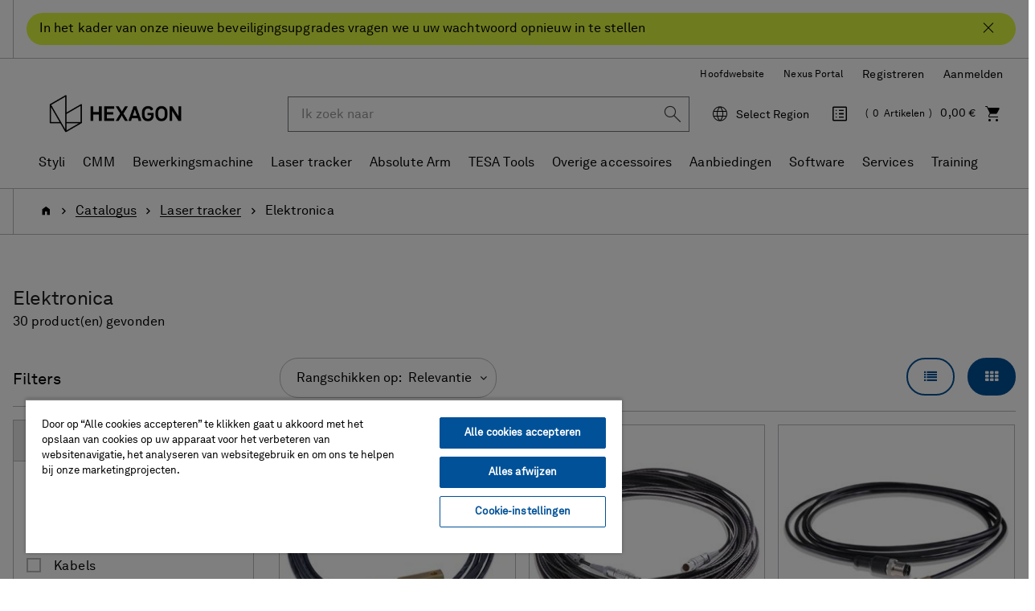

--- FILE ---
content_type: text/html;charset=UTF-8
request_url: https://shop.hexagonmi.com/emea/nl_DE/EUR/Catalogus/Laser-tracker/Elektronica/c/laser-tracker-electronics
body_size: 28288
content:
<!DOCTYPE html>
<html lang="nl">
<head>
    <title>Elektronica | Hexagon Manufacturing Intelligence</title>

	<!-- Google Tag Manager -->
    <!-- OneTrust Cookies Consent Notice start for shop.hexagonmi.com -->
		<script type="text/javascript" src="https://cdn.cookielaw.org/consent/2ceea5c8-45ce-4896-b848-ef50f306198b/OtAutoBlock.js" ></script>
		<script src="https://cdn.cookielaw.org/scripttemplates/otSDKStub.js" data-document-language="true" type="text/javascript" charset="UTF-8" data-domain-script="2ceea5c8-45ce-4896-b848-ef50f306198b" ></script>
		<script type="text/javascript">
		function OptanonWrapper() { }
		</script>
	<!-- OneTrust Cookies Consent Notice end for shop.hexagonmi.com -->
	<script>
			(function(w,d,s,l,i){w[l]=w[l]||[];w[l].push({'gtm.start':
				new Date().getTime(),event:'gtm.js'});var f=d.getElementsByTagName(s)[0],
			j=d.createElement(s),dl=l!='dataLayer'?'&l='+l:'';j.async=true;j.src=
			'https://www.googletagmanager.com/gtm.js?id='+i+dl;f.parentNode.insertBefore(j,f);
			})(window,document,'script','dataLayer', 'GTM-TDLK5H');
		</script>
	<script>
    			(function(w,d,s,l,i){w[l]=w[l]||[];w[l].push({'gtm.start':
    				new Date().getTime(),event:'gtm.js'});var f=d.getElementsByTagName(s)[0],
    			j=d.createElement(s),dl=l!='dataLayer'?'&l='+l:'';j.async=true;j.src=
    			'https://www.googletagmanager.com/gtm.js?id='+i+dl;f.parentNode.insertBefore(j,f);
    			})(window,document,'script','dataLayer', 'GTM-W2NKGDS');
    		</script>
    <script type="text/javascript">
/* Google Tag Manager */

	var dataLayer = dataLayer || [];
	
	
	localStorage.removeItem('stepNumber');
	localStorage.removeItem('isCheckoutRefresh');
	
	localStorage.removeItem('isRefresh');
	
        dataLayer.push({
             'event':'eec.impressionView',
             'ecommerce': {
             'impressions': [
             
                    {
                        'id': '576890',
                        'name': 'MCA20 External Temperature Sensor, 30 m',       // Name or ID is required.
                        'category': 'laser tracker/electronics/temperature sensors',
                        
                        'brand': 'Hexagon',
                        
                        'variant': 'Op voorraad - verzending 1-2 dagen',
                        'list':'Category listing',
                        'position': 1
                    },
                    {
                        'id': '576928',
                        'name': 'MCA76 T-Scan Sensor Automation Cable, 30 m',       // Name or ID is required.
                        'category': 'laser tracker/electronics/cables',
                        
                        'brand': 'Hexagon',
                        
                        'variant': 'Op voorraad - verzending 1-2 dagen',
                        'list':'Category listing',
                        'position': 2
                    },
                    {
                        'id': '576350',
                        'name': 'MCA15 External Temperature Sensor, 2 m',       // Name or ID is required.
                        'category': 'laser tracker/electronics/temperature sensors',
                        
                        'brand': 'Hexagon',
                        
                        'variant': 'Op voorraad - verzending 1-2 dagen',
                        'list':'Category listing',
                        'position': 3
                    },
                    {
                        'id': '799187',
                        'name': 'GKL341 Charger Pro 5000',       // Name or ID is required.
                        'category': 'laser tracker/electronics/batteries',
                        
                        'brand': 'Hexagon',
                        
                        'variant': 'Op voorraad - verzending 1-2 dagen',
                        'list':'Category listing',
                        'position': 4
                    },
                    {
                        'id': '733257',
                        'name': 'MCF256 CompactFlash card (256 MB)',       // Name or ID is required.
                        'category': 'laser tracker/electronics/data storage',
                        
                        'brand': 'Hexagon',
                        
                        'variant': 'Op voorraad - verzending 1-2 dagen',
                        'list':'Category listing',
                        'position': 5
                    },
                    {
                        'id': '734195',
                        'name': 'T-Probe Battery Charger',       // Name or ID is required.
                        'category': 'laser tracker/electronics/batteries',
                        
                        'brand': 'Hexagon',
                        
                        'variant': 'Levertijd 10-15 dagen',
                        'list':'Category listing',
                        'position': 6
                    },
                    {
                        'id': '793975',
                        'name': 'GEB242 Lithium-Ion Battery',       // Name or ID is required.
                        'category': 'laser tracker/electronics/batteries',
                        
                        'brand': 'Hexagon',
                        
                        'variant': 'Levertijd 10-15 dagen',
                        'list':'Category listing',
                        'position': 7
                    },
                    {
                        'id': '577361',
                        'name': 'Temperature Probe Holder',       // Name or ID is required.
                        'category': 'laser tracker/electronics/temperature sensors',
                        
                        'brand': 'Hexagon',
                        
                        'variant': 'Op voorraad - verzending 1-2 dagen',
                        'list':'Category listing',
                        'position': 8
                    },
                    {
                        'id': '799185',
                        'name': 'GKL311 Charger Pro 3000',       // Name or ID is required.
                        'category': 'laser tracker/electronics/batteries',
                        
                        'brand': 'Hexagon',
                        
                        'variant': 'Op voorraad - verzending 1-2 dagen',
                        'list':'Category listing',
                        'position': 9
                    },
                    {
                        'id': '577419',
                        'name': 'MAR137 Wireless Bluetooth Remote Control',       // Name or ID is required.
                        'category': 'laser tracker/electronics/remote controls',
                        
                        'brand': 'Hexagon',
                        
                        'variant': 'Op voorraad - verzending 1-2 dagen',
                        'list':'Category listing',
                        'position': 10
                    },
                    {
                        'id': '577407',
                        'name': 'MPS134 Universal Power Supply Unit',       // Name or ID is required.
                        'category': 'laser tracker/electronics/power supplies',
                        
                        'brand': 'Hexagon',
                        
                        'variant': 'Op voorraad - verzending 1-2 dagen',
                        'list':'Category listing',
                        'position': 11
                    },
                    {
                        'id': '971703',
                        'name': 'GEB243 Battery int Li-Ion 14.4 V / 6400 mAh',       // Name or ID is required.
                        'category': 'laser tracker/electronics/batteries',
                        
                        'brand': 'Hexagon',
                        
                        'variant': 'Levertijd 10-15 dagen',
                        'list':'Category listing',
                        'position': 12
                    },
                    {
                        'id': '576509',
                        'name': 'T-Mac Inspect TMC30-I Cable, 10 m',       // Name or ID is required.
                        'category': 'laser tracker/electronics/cables',
                        
                        'brand': 'Hexagon',
                        
                        'variant': 'Levertijd 10-15 dagen',
                        'list':'Category listing',
                        'position': 13
                    },
                    {
                        'id': '576196',
                        'name': 'MCA44 Automation Sensor Cable, 10 m',       // Name or ID is required.
                        'category': 'laser tracker/electronics/cables',
                        
                        'brand': 'Hexagon',
                        
                        'variant': 'Levertijd 10-15 dagen',
                        'list':'Category listing',
                        'position': 14
                    },
                    {
                        'id': '576197',
                        'name': 'MCA45 T-Scan Sensor Automation Cable, 50 m',       // Name or ID is required.
                        'category': 'laser tracker/electronics/cables',
                        
                        'brand': 'Hexagon',
                        
                        'variant': 'Levertijd 10-15 dagen',
                        'list':'Category listing',
                        'position': 15
                    },
                    {
                        'id': '576510',
                        'name': 'T-Mac Inspect TMC30-I Cable, 30 m',       // Name or ID is required.
                        'category': 'laser tracker/electronics/cables',
                        
                        'brand': 'Hexagon',
                        
                        'variant': 'Levertijd 10-15 dagen',
                        'list':'Category listing',
                        'position': 16
                    },
                    {
                        'id': '576376',
                        'name': 'MCS17 Sensor Cable (1.8 m)',       // Name or ID is required.
                        'category': 'laser tracker/electronics/cables',
                        
                        'brand': 'Hexagon',
                        
                        'variant': 'Op voorraad - verzending 1-2 dagen',
                        'list':'Category listing',
                        'position': 17
                    },
                    {
                        'id': '576356',
                        'name': 'MCS82 Sensor Cable, 5 m',       // Name or ID is required.
                        'category': 'laser tracker/electronics/cables',
                        
                        'brand': 'Hexagon',
                        
                        'variant': 'Op voorraad - verzending 1-2 dagen',
                        'list':'Category listing',
                        'position': 18
                    },
                    {
                        'id': '576351',
                        'name': 'MCA14 External Temperature Sensor, 10 m',       // Name or ID is required.
                        'category': 'laser tracker/electronics/temperature sensors',
                        
                        'brand': 'Hexagon',
                        
                        'variant': 'Op voorraad - verzending 1-2 dagen',
                        'list':'Category listing',
                        'position': 19
                    },
                    {
                        'id': '576889',
                        'name': 'MCA19 External Temperature Sensor, 10 m',       // Name or ID is required.
                        'category': 'laser tracker/electronics/temperature sensors',
                        
                        'brand': 'Hexagon',
                        
                        'variant': 'Op voorraad - verzending 1-2 dagen',
                        'list':'Category listing',
                        'position': 20
                    }
             ]
        }
        });

        window.dataLayer = window.dataLayer || [];
        window.dataLayer.push({
            'event': 'view_item_list',
            'ecommerce': {
                
                'item_list_name': 'Category listing',
                'item_list_id': 'category_listing',
                'items': [
                    
                        {
                            'item_id': '576890',
                            'item_name': 'MCA20 External Temperature Sensor, 30 m',
                            
                            'price': 725.0,
                            
                            'currency': 'EUR',
                            'item_brand': 'Hexagon',
                            'item_category': 'laser tracker',
                            
                            'item_category2': 'electronics',
                            
                            'item_category3': 'temperature sensors',
                            
                            'item_variant': 'in stock',
                            'item_list_name': 'Category listing',
                            'item_list_id': 'category_listing',
                            'index': 1,
                            'quantity': 1
                        },
                        {
                            'item_id': '576928',
                            'item_name': 'MCA76 T-Scan Sensor Automation Cable, 30 m',
                            
                            'price': 1815.0,
                            
                            'currency': 'EUR',
                            'item_brand': 'Hexagon',
                            'item_category': 'laser tracker',
                            
                            'item_category2': 'electronics',
                            
                            'item_category3': 'cables',
                            
                            'item_variant': 'in stock',
                            'item_list_name': 'Category listing',
                            'item_list_id': 'category_listing',
                            'index': 2,
                            'quantity': 1
                        },
                        {
                            'item_id': '576350',
                            'item_name': 'MCA15 External Temperature Sensor, 2 m',
                            
                            'price': 177.0,
                            
                            'currency': 'EUR',
                            'item_brand': 'Hexagon',
                            'item_category': 'laser tracker',
                            
                            'item_category2': 'electronics',
                            
                            'item_category3': 'temperature sensors',
                            
                            'item_variant': 'in stock',
                            'item_list_name': 'Category listing',
                            'item_list_id': 'category_listing',
                            'index': 3,
                            'quantity': 1
                        },
                        {
                            'item_id': '799187',
                            'item_name': 'GKL341 Charger Pro 5000',
                            
                            'price': 935.0,
                            
                            'currency': 'EUR',
                            'item_brand': 'Hexagon',
                            'item_category': 'laser tracker',
                            
                            'item_category2': 'electronics',
                            
                            'item_category3': 'batteries',
                            
                            'item_variant': 'in stock',
                            'item_list_name': 'Category listing',
                            'item_list_id': 'category_listing',
                            'index': 4,
                            'quantity': 1
                        },
                        {
                            'item_id': '733257',
                            'item_name': 'MCF256 CompactFlash card (256 MB)',
                            
                            'price': 193.0,
                            
                            'currency': 'EUR',
                            'item_brand': 'Hexagon',
                            'item_category': 'laser tracker',
                            
                            'item_category2': 'electronics',
                            
                            'item_category3': 'data storage',
                            
                            'item_variant': 'in stock',
                            'item_list_name': 'Category listing',
                            'item_list_id': 'category_listing',
                            'index': 5,
                            'quantity': 1
                        },
                        {
                            'item_id': '734195',
                            'item_name': 'T-Probe Battery Charger',
                            
                            'price': 57.0,
                            
                            'currency': 'EUR',
                            'item_brand': 'Hexagon',
                            'item_category': 'laser tracker',
                            
                            'item_category2': 'electronics',
                            
                            'item_category3': 'batteries',
                            
                            'item_variant': '10-15 day delivery',
                            'item_list_name': 'Category listing',
                            'item_list_id': 'category_listing',
                            'index': 6,
                            'quantity': 1
                        },
                        {
                            'item_id': '793975',
                            'item_name': 'GEB242 Lithium-Ion Battery',
                            
                            'price': 370.0,
                            
                            'currency': 'EUR',
                            'item_brand': 'Hexagon',
                            'item_category': 'laser tracker',
                            
                            'item_category2': 'electronics',
                            
                            'item_category3': 'batteries',
                            
                            'item_variant': '10-15 day delivery',
                            'item_list_name': 'Category listing',
                            'item_list_id': 'category_listing',
                            'index': 7,
                            'quantity': 1
                        },
                        {
                            'item_id': '577361',
                            'item_name': 'Temperature Probe Holder',
                            
                            'price': 96.0,
                            
                            'currency': 'EUR',
                            'item_brand': 'Hexagon',
                            'item_category': 'laser tracker',
                            
                            'item_category2': 'electronics',
                            
                            'item_category3': 'temperature sensors',
                            
                            'item_variant': 'in stock',
                            'item_list_name': 'Category listing',
                            'item_list_id': 'category_listing',
                            'index': 8,
                            'quantity': 1
                        },
                        {
                            'item_id': '799185',
                            'item_name': 'GKL311 Charger Pro 3000',
                            
                            'price': 246.0,
                            
                            'currency': 'EUR',
                            'item_brand': 'Hexagon',
                            'item_category': 'laser tracker',
                            
                            'item_category2': 'electronics',
                            
                            'item_category3': 'batteries',
                            
                            'item_variant': 'in stock',
                            'item_list_name': 'Category listing',
                            'item_list_id': 'category_listing',
                            'index': 9,
                            'quantity': 1
                        },
                        {
                            'item_id': '577419',
                            'item_name': 'MAR137 Wireless Bluetooth Remote Control',
                            
                            'price': 194.0,
                            
                            'currency': 'EUR',
                            'item_brand': 'Hexagon',
                            'item_category': 'laser tracker',
                            
                            'item_category2': 'electronics',
                            
                            'item_category3': 'remote controls',
                            
                            'item_variant': 'in stock',
                            'item_list_name': 'Category listing',
                            'item_list_id': 'category_listing',
                            'index': 10,
                            'quantity': 1
                        },
                        {
                            'item_id': '577407',
                            'item_name': 'MPS134 Universal Power Supply Unit',
                            
                            'price': 365.0,
                            
                            'currency': 'EUR',
                            'item_brand': 'Hexagon',
                            'item_category': 'laser tracker',
                            
                            'item_category2': 'electronics',
                            
                            'item_category3': 'power supplies',
                            
                            'item_variant': 'in stock',
                            'item_list_name': 'Category listing',
                            'item_list_id': 'category_listing',
                            'index': 11,
                            'quantity': 1
                        },
                        {
                            'item_id': '971703',
                            'item_name': 'GEB243 Battery int Li-Ion 14.4 V / 6400 mAh',
                            
                            'price': 386.0,
                            
                            'currency': 'EUR',
                            'item_brand': 'Hexagon',
                            'item_category': 'laser tracker',
                            
                            'item_category2': 'electronics',
                            
                            'item_category3': 'batteries',
                            
                            'item_variant': '10-15 day delivery',
                            'item_list_name': 'Category listing',
                            'item_list_id': 'category_listing',
                            'index': 12,
                            'quantity': 1
                        },
                        {
                            'item_id': '576509',
                            'item_name': 'T-Mac Inspect TMC30-I Cable, 10 m',
                            
                            'price': 691.0,
                            
                            'currency': 'EUR',
                            'item_brand': 'Hexagon',
                            'item_category': 'laser tracker',
                            
                            'item_category2': 'electronics',
                            
                            'item_category3': 'cables',
                            
                            'item_variant': '10-15 day delivery',
                            'item_list_name': 'Category listing',
                            'item_list_id': 'category_listing',
                            'index': 13,
                            'quantity': 1
                        },
                        {
                            'item_id': '576196',
                            'item_name': 'MCA44 Automation Sensor Cable, 10 m',
                            
                            'price': 622.0,
                            
                            'currency': 'EUR',
                            'item_brand': 'Hexagon',
                            'item_category': 'laser tracker',
                            
                            'item_category2': 'electronics',
                            
                            'item_category3': 'cables',
                            
                            'item_variant': '10-15 day delivery',
                            'item_list_name': 'Category listing',
                            'item_list_id': 'category_listing',
                            'index': 14,
                            'quantity': 1
                        },
                        {
                            'item_id': '576197',
                            'item_name': 'MCA45 T-Scan Sensor Automation Cable, 50 m',
                            
                            'price': 2397.0,
                            
                            'currency': 'EUR',
                            'item_brand': 'Hexagon',
                            'item_category': 'laser tracker',
                            
                            'item_category2': 'electronics',
                            
                            'item_category3': 'cables',
                            
                            'item_variant': '10-15 day delivery',
                            'item_list_name': 'Category listing',
                            'item_list_id': 'category_listing',
                            'index': 15,
                            'quantity': 1
                        },
                        {
                            'item_id': '576510',
                            'item_name': 'T-Mac Inspect TMC30-I Cable, 30 m',
                            
                            'price': 1290.0,
                            
                            'currency': 'EUR',
                            'item_brand': 'Hexagon',
                            'item_category': 'laser tracker',
                            
                            'item_category2': 'electronics',
                            
                            'item_category3': 'cables',
                            
                            'item_variant': '10-15 day delivery',
                            'item_list_name': 'Category listing',
                            'item_list_id': 'category_listing',
                            'index': 16,
                            'quantity': 1
                        },
                        {
                            'item_id': '576376',
                            'item_name': 'MCS17 Sensor Cable (1.8 m)',
                            
                            'price': 407.0,
                            
                            'currency': 'EUR',
                            'item_brand': 'Hexagon',
                            'item_category': 'laser tracker',
                            
                            'item_category2': 'electronics',
                            
                            'item_category3': 'cables',
                            
                            'item_variant': 'in stock',
                            'item_list_name': 'Category listing',
                            'item_list_id': 'category_listing',
                            'index': 17,
                            'quantity': 1
                        },
                        {
                            'item_id': '576356',
                            'item_name': 'MCS82 Sensor Cable, 5 m',
                            
                            'price': 780.0,
                            
                            'currency': 'EUR',
                            'item_brand': 'Hexagon',
                            'item_category': 'laser tracker',
                            
                            'item_category2': 'electronics',
                            
                            'item_category3': 'cables',
                            
                            'item_variant': 'in stock',
                            'item_list_name': 'Category listing',
                            'item_list_id': 'category_listing',
                            'index': 18,
                            'quantity': 1
                        },
                        {
                            'item_id': '576351',
                            'item_name': 'MCA14 External Temperature Sensor, 10 m',
                            
                            'price': 242.0,
                            
                            'currency': 'EUR',
                            'item_brand': 'Hexagon',
                            'item_category': 'laser tracker',
                            
                            'item_category2': 'electronics',
                            
                            'item_category3': 'temperature sensors',
                            
                            'item_variant': 'in stock',
                            'item_list_name': 'Category listing',
                            'item_list_id': 'category_listing',
                            'index': 19,
                            'quantity': 1
                        },
                        {
                            'item_id': '576889',
                            'item_name': 'MCA19 External Temperature Sensor, 10 m',
                            
                            'price': 408.0,
                            
                            'currency': 'EUR',
                            'item_brand': 'Hexagon',
                            'item_category': 'laser tracker',
                            
                            'item_category2': 'electronics',
                            
                            'item_category3': 'temperature sensors',
                            
                            'item_variant': 'in stock',
                            'item_list_name': 'Category listing',
                            'item_list_id': 'category_listing',
                            'index': 20,
                            'quantity': 1
                        }
                ]
            }
        });
	
if(false){
localStorage.setItem('stepNumber', );
localStorage.setItem('isCheckoutRefresh', true);
}
if(false){
localStorage.setItem('isRefresh', true);
}
</script>
<script>
		(function(){
           
			 	var path = location.pathname;
                var request = new XMLHttpRequest();
                var paths= '/emea/de_AT/EUR,/emea/en_AT/EUR,/emea/fr_BE/EUR,/emea/en_BE/EUR,/emea/nl_BE/EUR,/emea/en_HR/EUR,/emea/en_HR/EUR,/emea/en_CZ/EUR,/emea/en_DK/EUR,/emea/en_FI/EUR,/emea/fr_FR/EUR,/emea/en_FR/EUR,/emea/de_DE/EUR,/emea/en_DE/EUR,/emea/en_GR/EUR,/emea/en_HU/EUR,/emea/en_IE/EUR,/emea/it_IT/EUR,/emea/en_IT/EUR,/emea/pl_LT/EUR,/emea/en_LT/EUR,/emea/fr_LU/EUR,/emea/en_LU/EUR,/emea/de_LU/EUR,/emea/en_LV/EUR,/emea/nl_NL/EUR,/emea/en_NL/EUR,/emea/en_NO/EUR,/emea/pl_PL/PLN,/emea/en_PL/PLN,/emea/en_RO/EUR,/emea/en_SK/EUR,/emea/en_SI/EUR,/emea/es_ES/EUR,/emea/en_ES/EUR,/emea/en_SE/EUR,/emea/de_CH/EUR,/emea/it_CH/EUR,/emea/fr_CH/EUR,/emea/en_CH/EUR,/emea/en_GB/GBP,/emea/en_GB/EUR';
                var pathStrings = paths.split(',');
                request.open('GET', 'https://get.geojs.io/v1/ip/geo.json', false)
                request.send();
                var data = JSON.parse(request.response)
                if (request.status >= 200){
                    var countryCode=data.country_code;
                    if(countryCode == "US" && !path.includes("/na/en_US/USD"))
                    	{
                    		for (i = 0; i < pathStrings.length; i++) {
                    		    if (path.includes(pathStrings[i])) {
                    		        window.location = path.replace(pathStrings[i],"/na/en_US/USD");
                    		    }
                    		}
                    	}
                }
               
            
           })();
		
		if(false){
		(function(){
            var path = location.pathname;
            var is_root = location.pathname == "/";
            var isUserAnonymous = true;
            if(isUserAnonymous  && !is_root){
            	var request = new XMLHttpRequest();
                request.open('GET', 'https://get.geojs.io/v1/ip/geo.json', false)
                request.send();
                var data = JSON.parse(request.response)
                if (request.status >= 200){
                    var countryCode=data.country_code;
                    var country="_"+countryCode;
                    if (countryCode != "IN" && !path.includes(country)){
                        redirectUser(countryCode,"","/emea/en_GB/EUR")
                    }
                }
                return;
             }
       
      })();
		function redirectUser(countryCode,suffix,defaultUrl){
           var url;
           var origin= window.location.origin;
           switch(countryCode) {
               case "AT":
                   url="/emea/de_AT/EUR"
                   break
               case "BE":
                   url="/emea/en_BE/EUR"
                   break
               case "BG":
                   url="/emea/en_BG/EUR"
                   break
               case "HR":
                   url="/emea/en_HR/EUR"
                   break
               case "CY":
                   url="/emea/en_CY/EUR"
                   break
               case "CZ":
                   url="/emea/cs_CZ/EUR"
                   break
               case "DK":
                   url="/emea/en_DK/EUR"
                   break
               case "FI":
                   url="/emea/en_FI/EUR"
                   break
               case "FR":
                   url="/emea/fr_FR/EUR"
                   break
               case "DE":
                   url="/emea/de_DE/EUR"
                   break
               case "GR":
                   url="/emea/en_GR/EUR"
                   break
               case "HU":
                   url="/emea/en_HU/EUR"
                   break
               case "IE":
                   url="/emea/en_IE/EUR"
                   break
               case "NL":
                   url="/emea/en_NL/EUR"
                   break
               case "IT":
                   url="/emea/it_IT/EUR"
                   break
               case "PL":
                   url="/emea/pl_PL/EUR"
                   break
               case "PT":
                   url="/emea/en_PT/EUR"
                   break
               case "RO":
                   url="/emea/en_RO/EUR"
                   break
               case "SK":
                   url="/emea/cs_SK/EUR"
                   break
               case "SI":
                   url="/emea/en_SI/EUR"
                   break
               case "ES":
                   url="/emea/es_ES/EUR"
                   break
               case "SE":
                   url="/emea/en_SE/EUR"
                   break
               case "CH":
                   url="/emea/de_CH/CHF"
                   break
               case "GB":
                   url="/emea/en_GB/GBP"
                   break
               case "NO":
                   url="/emea/en_NO/EUR"
                   break
               case "LT":
                   url="/emea/pl_LT/EUR"
                   break
               case "LU":
                   url="/emea/fr_LU/EUR"
                   break
               case "LV":
                   url="/emea/en_LV/EUR"
                   break
               case "MA":
                   url="/emea/en_MA/EUR"
                   break
               case "SA":
                   url="/emea/en_SA/EUR"
                   break
               case "TN":
                   url="/emea/en_TN/EUR"
                   break
               case "MK":
                   url="/emea/en_MK/EUR"
                   break
               case "AD":
                   url="/emea/en_AD/EUR"
                   break
               case "US":
                   url="/na/en_US/USD"
                   break
               case "FL":
                    url="/emea/de_LI/CHF"
                    break
               default:
               	url=defaultUrl;
           }
           var redirectUrl=origin.concat(url);
           if(suffix != undefined && suffix.length>0){
           	redirectUrl = redirectUrl.concat(suffix);
           }
           window.location = redirectUrl;
       }
	}
		</script>
	<!-- End Google Tag Manager -->

	<meta http-equiv="Content-Type" content="text/html; charset=utf-8"/>
	<meta http-equiv="X-UA-Compatible" content="IE=edge">
	<meta charset="utf-8">
	<meta name="viewport" content="width=device-width, initial-scale=1, user-scalable=no">

	<link rel="canonical" href="https://shop.hexagonmi.com/emea/nl_DE/EUR/Catalogus/Laser-tracker/Elektronica/c/laser-tracker-electronics">

		<link rel="alternate" hreflang="en-IE" href="https://shop.hexagonmi.com/emea/en_IE/EUR/Catalogue/Laser-Tracker/Electronics/c/laser-tracker-electronics" >
		<link rel="alternate" hreflang="en-MK" href="https://shop.hexagonmi.com/emea/en_MK/EUR/Catalogue/Laser-Tracker/Electronics/c/laser-tracker-electronics" >
		<link rel="alternate" hreflang="en-US" href="https://shop.hexagonmi.com/na/en_US/USD/Catalog/Laser-Tracker/Electronics/c/laser-tracker-electronics" >
		<link rel="alternate" hreflang="en-AD" href="https://shop.hexagonmi.com/emea/en_AD/EUR/Catalogue/Laser-Tracker/Electronics/c/laser-tracker-electronics" >
		<link rel="alternate" hreflang="nl-BE" href="https://shop.hexagonmi.com/emea/nl_BE/EUR/Catalogus/Laser-tracker/Elektronica/c/laser-tracker-electronics" >
		<link rel="alternate" hreflang="en-IT" href="https://shop.hexagonmi.com/emea/en_IT/EUR/Catalogue/Laser-Tracker/Electronics/c/laser-tracker-electronics" >
		<link rel="alternate" hreflang="nl-NL" href="https://shop.hexagonmi.com/emea/nl_NL/EUR/Catalogus/Laser-tracker/Elektronica/c/laser-tracker-electronics" >
		<link rel="alternate" hreflang="en-ES" href="https://shop.hexagonmi.com/emea/en_ES/EUR/Catalogue/Laser-Tracker/Electronics/c/laser-tracker-electronics" >
		<link rel="alternate" hreflang="en-AT" href="https://shop.hexagonmi.com/emea/en_AT/EUR/Catalogue/Laser-Tracker/Electronics/c/laser-tracker-electronics" >
		<link rel="alternate" hreflang="de-CH" href="https://shop.hexagonmi.com/emea/de_CH/CHF/Katalog/Absolute-Tracker/Elektronik/c/laser-tracker-electronics" >
		<link rel="alternate" hreflang="en-RO" href="https://shop.hexagonmi.com/emea/en_RO/EUR/Catalogue/Laser-Tracker/Electronics/c/laser-tracker-electronics" >
		<link rel="alternate" hreflang="hu-HU" href="https://shop.hexagonmi.com/emea/hu_HU/EUR/Catalogue/L%C3%A9zertracker/Elektronika/c/laser-tracker-electronics" >
		<link rel="alternate" hreflang="en-BA" href="https://shop.hexagonmi.com/emea/en_BA/EUR/Catalogue/Laser-Tracker/Electronics/c/laser-tracker-electronics" >
		<link rel="alternate" hreflang="it-LI" href="https://shop.hexagonmi.com/emea/it_LI/EUR/Catalogo/Laser-Tracker/Elettronica/c/laser-tracker-electronics" >
		<link rel="alternate" hreflang="en-NL" href="https://shop.hexagonmi.com/emea/en_NL/EUR/Catalogue/Laser-Tracker/Electronics/c/laser-tracker-electronics" >
		<link rel="alternate" hreflang="en-NO" href="https://shop.hexagonmi.com/emea/en_NO/EUR/Catalogue/Laser-Tracker/Electronics/c/laser-tracker-electronics" >
		<link rel="alternate" hreflang="en-RS" href="https://shop.hexagonmi.com/emea/en_RS/EUR/Catalogue/Laser-Tracker/Electronics/c/laser-tracker-electronics" >
		<link rel="alternate" hreflang="pl-LT" href="https://shop.hexagonmi.com/emea/pl_LT/EUR/Katalog/Trackery-Laserowe/Elektronika/c/laser-tracker-electronics" >
		<link rel="alternate" hreflang="en-BE" href="https://shop.hexagonmi.com/emea/en_BE/EUR/Catalogue/Laser-Tracker/Electronics/c/laser-tracker-electronics" >
		<link rel="alternate" hreflang="en-FI" href="https://shop.hexagonmi.com/emea/en_FI/EUR/Catalogue/Laser-Tracker/Electronics/c/laser-tracker-electronics" >
		<link rel="alternate" hreflang="en-BG" href="https://shop.hexagonmi.com/emea/en_BG/EUR/Catalogue/Laser-Tracker/Electronics/c/laser-tracker-electronics" >
		<link rel="alternate" hreflang="fr-CA" href="https://shop.hexagonmi.com/na/fr_CA/USD/Catalogue/Laser-Tracker/%C3%89lectronique/c/laser-tracker-electronics" >
		<link rel="alternate" hreflang="pl-PL" href="https://shop.hexagonmi.com/emea/pl_PL/PLN/Katalog/Trackery-Laserowe/Elektronika/c/laser-tracker-electronics" >
		<link rel="alternate" hreflang="en-FR" href="https://shop.hexagonmi.com/emea/en_FR/EUR/Catalogue/Laser-Tracker/Electronics/c/laser-tracker-electronics" >
		<link rel="alternate" hreflang="fr-BE" href="https://shop.hexagonmi.com/emea/fr_BE/EUR/Catalogue/Laser-Tracker/%C3%89lectronique/c/laser-tracker-electronics" >
		<link rel="alternate" hreflang="en-SE" href="https://shop.hexagonmi.com/emea/en_SE/EUR/Catalogue/Laser-Tracker/Electronics/c/laser-tracker-electronics" >
		<link rel="alternate" hreflang="it-CH" href="https://shop.hexagonmi.com/emea/it_CH/CHF/Catalogo/Laser-Tracker/Elettronica/c/laser-tracker-electronics" >
		<link rel="alternate" hreflang="en-SI" href="https://shop.hexagonmi.com/emea/en_SI/EUR/Catalogue/Laser-Tracker/Electronics/c/laser-tracker-electronics" >
		<link rel="alternate" hreflang="en-SK" href="https://shop.hexagonmi.com/emea/en_SK/EUR/Catalogue/Laser-Tracker/Electronics/c/laser-tracker-electronics" >
		<link rel="alternate" hreflang="en-GB" href="https://shop.hexagonmi.com/emea/en_GB/GBP/Catalogue/Laser-Tracker/Electronics/c/laser-tracker-electronics" >
		<link rel="alternate" hreflang="en-CA" href="https://shop.hexagonmi.com/na/en_CA/USD/Catalogue/Laser-Tracker/Electronics/c/laser-tracker-electronics" >
		<link rel="alternate" hreflang="en-CH" href="https://shop.hexagonmi.com/emea/en_CH/CHF/Catalogue/Laser-Tracker/Electronics/c/laser-tracker-electronics" >
		<link rel="alternate" hreflang="en-GR" href="https://shop.hexagonmi.com/emea/en_GR/EUR/Catalogue/Laser-Tracker/Electronics/c/laser-tracker-electronics" >
		<link rel="alternate" hreflang="fr-LI" href="https://shop.hexagonmi.com/emea/fr_LI/EUR/Catalogue/Laser-Tracker/%C3%89lectronique/c/laser-tracker-electronics" >
		<link rel="alternate" hreflang="de-AT" href="https://shop.hexagonmi.com/emea/de_AT/EUR/Katalog/Absolute-Tracker/Elektronik/c/laser-tracker-electronics" >
		<link rel="alternate" hreflang="fr-CH" href="https://shop.hexagonmi.com/emea/fr_CH/CHF/Catalogue/Laser-Tracker/%C3%89lectronique/c/laser-tracker-electronics" >
		<link rel="alternate" hreflang="en-CZ" href="https://shop.hexagonmi.com/emea/en_CZ/EUR/Catalogue/Laser-Tracker/Electronics/c/laser-tracker-electronics" >
		<link rel="alternate" hreflang="en-CY" href="https://shop.hexagonmi.com/emea/en_CY/EUR/Catalogue/Laser-Tracker/Electronics/c/laser-tracker-electronics" >
		<link rel="alternate" hreflang="cs-CZ" href="https://shop.hexagonmi.com/emea/cs_CZ/EUR/Katalog/Laserov%C3%A9-trackery/Elektronika/c/laser-tracker-electronics" >
		<link rel="alternate" hreflang="en-LI" href="https://shop.hexagonmi.com/emea/en_LI/EUR/Catalogue/Laser-Tracker/Electronics/c/laser-tracker-electronics" >
		<link rel="alternate" hreflang="en-PL" href="https://shop.hexagonmi.com/emea/en_PL/PLN/Catalogue/Laser-Tracker/Electronics/c/laser-tracker-electronics" >
		<link rel="alternate" hreflang="de-DE" href="https://shop.hexagonmi.com/emea/de_DE/EUR/Katalog/Absolute-Tracker/Elektronik/c/laser-tracker-electronics" >
		<link rel="alternate" hreflang="en-DE" href="https://shop.hexagonmi.com/emea/en_DE/EUR/Catalogue/Laser-Tracker/Electronics/c/laser-tracker-electronics" >
		<link rel="alternate" hreflang="de-LI" href="https://shop.hexagonmi.com/emea/de_LI/EUR/Katalog/Absolute-Tracker/Elektronik/c/laser-tracker-electronics" >
		<link rel="alternate" hreflang="es-ES" href="https://shop.hexagonmi.com/emea/es_ES/EUR/Cat%C3%A1logo/L%C3%A1ser-tracker/Electr%C3%B3nica/c/laser-tracker-electronics" >
		<link rel="alternate" hreflang="en-PT" href="https://shop.hexagonmi.com/emea/en_PT/EUR/Catalogue/Laser-Tracker/Electronics/c/laser-tracker-electronics" >
		<link rel="alternate" hreflang="en-DK" href="https://shop.hexagonmi.com/emea/en_DK/EUR/Catalogue/Laser-Tracker/Electronics/c/laser-tracker-electronics" >
		<link rel="alternate" hreflang="en-LU" href="https://shop.hexagonmi.com/emea/en_LU/EUR/Catalogue/Laser-Tracker/Electronics/c/laser-tracker-electronics" >
		<link rel="alternate" hreflang="en-LT" href="https://shop.hexagonmi.com/emea/en_LT/EUR/Catalogue/Laser-Tracker/Electronics/c/laser-tracker-electronics" >
		<link rel="alternate" hreflang="en-HR" href="https://shop.hexagonmi.com/emea/en_HR/EUR/Catalogue/Laser-Tracker/Electronics/c/laser-tracker-electronics" >
		<link rel="alternate" hreflang="en-LV" href="https://shop.hexagonmi.com/emea/en_LV/EUR/Catalogue/Laser-Tracker/Electronics/c/laser-tracker-electronics" >
		<link rel="alternate" hreflang="it-IT" href="https://shop.hexagonmi.com/emea/it_IT/EUR/Catalogo/Laser-Tracker/Elettronica/c/laser-tracker-electronics" >
		<link rel="alternate" hreflang="en-HU" href="https://shop.hexagonmi.com/emea/en_HU/EUR/Catalogue/Laser-Tracker/Electronics/c/laser-tracker-electronics" >
		<link rel="alternate" hreflang="de-LV" href="https://shop.hexagonmi.com/emea/de_LV/EUR/Katalog/Absolute-Tracker/Elektronik/c/laser-tracker-electronics" >
		<link rel="alternate" hreflang="de-LU" href="https://shop.hexagonmi.com/emea/de_LU/EUR/Katalog/Absolute-Tracker/Elektronik/c/laser-tracker-electronics" >
		<link rel="alternate" hreflang="fr-LV" href="https://shop.hexagonmi.com/emea/fr_LV/EUR/Catalogue/Laser-Tracker/%C3%89lectronique/c/laser-tracker-electronics" >
		<link rel="alternate" hreflang="fr-LU" href="https://shop.hexagonmi.com/emea/fr_LU/EUR/Catalogue/Laser-Tracker/%C3%89lectronique/c/laser-tracker-electronics" >
		<link rel="alternate" hreflang="cs-SK" href="https://shop.hexagonmi.com/emea/cs_SK/EUR/Katalog/Laserov%C3%A9-trackery/Elektronika/c/laser-tracker-electronics" >
		<link rel="alternate" hreflang="x-default" href="https://shop.hexagonmi.com/" >
	<meta name="keywords">
<meta name="description">
<meta name="robots" content="index,follow">
<link rel="shortcut icon" type="image/x-icon" media="all" href="/_ui/responsive/theme-hexagon/images/favicon.ico" />
		<link rel="stylesheet" type="text/css" media="all" href="/_ui/responsive/theme-hexagon/css/style.css"/>
		<link rel="stylesheet" type="text/css" media="all" href="/_ui/addons/assistedservicestorefront/responsive/common/css/assistedservicestorefront.css"/>
		<link rel="stylesheet" type="text/css" media="all" href="/_ui/addons/assistedservicestorefront/responsive/common/css/storeFinder.css"/>
		<link rel="stylesheet" type="text/css" media="all" href="/_ui/addons/assistedservicestorefront/responsive/common/css/customer360.css"/>
		<link rel="stylesheet" type="text/css" media="all" href="/_ui/addons/customerticketingaddon/responsive/common/css/customerticketingaddon.css"/>
		<link rel="stylesheet" type="text/css" media="all" href="/_ui/addons/orderselfserviceaddon/responsive/common/css/orderselfserviceaddon.css"/>
		<link rel="stylesheet" type="text/css" media="all" href="/_ui/addons/smarteditaddon/responsive/common/css/smarteditaddon.css"/>
		<script type="text/javascript" src="/_ui/shared/js/analyticsmediator.js"></script>





  







</head>

<body class="page-productList pageType-CategoryPage template-pages-category-productListPage  smartedit-page-uid-productList smartedit-page-uuid-eyJpdGVtSWQiOiJwcm9kdWN0TGlzdCIsImNhdGFsb2dJZCI6ImVtZWFDb250ZW50Q2F0YWxvZyIsImNhdGFsb2dWZXJzaW9uIjoiT25saW5lIn0= smartedit-catalog-version-uuid-emeaContentCatalog/Online  language-nl">

	<!-- Google Tag Manager (noscript) -->
	<noscript><iframe src="https://www.googletagmanager.com/ns.html?id=GTM-TDLK5H"
					  height="0" width="0" style="display:none;visibility:hidden"></iframe></noscript>
	<!-- End Google Tag Manager (noscript) -->
	<!-- Google Tag Manager (noscript) -->
    	<noscript><iframe src="https://www.googletagmanager.com/ns.html?id=GTM-W2NKGDS"
    					  height="0" width="0" style="display:none;visibility:hidden"></iframe></noscript>
    	<!-- End Google Tag Manager (noscript) -->

	<noscript>

		<div class="alert-no-script alert alert-warning">
			Voor deze pagina is JavaScript vereist. Activeer JavaScript om de site probleemloos te laten werken!</div>

	</noscript>

	<main data-currency-iso-code="EUR">
			<a href="#skip-to-content" class="skiptocontent" data-role="none">text.skipToContent</a>
			<a href="#skiptonavigation" class="skiptonavigation" data-role="none">text.skipToNavigation</a>


			<div class="yCmsContentSlot">
<div id="covidpopup" class="header-text is-header-text" >
        <div class="header-text-body-wrapper">
            <div class="header-text-body">
                <span class="header-text-content">In het kader van onze nieuwe beveiligingsupgrades vragen we u uw wachtwoord opnieuw in te stellen</span>
                <button class="js-covid-banner btn-covid-banner" >
                    <span class="hexagon-icon-close" aria-hidden="true"></span>
                </button>
            </div>
        </div>
    </div>
</div><header class="js-mainHeader">
    <div class="header-no-breadcrumb">
        <nav class="navigation navigation--top hidden-xs hidden-sm hidden-md">
            <div class="header-container">
                <div class="nav__right text-right" id="headerRightNav">
                    <ul class="align-items-center d-flex flex-wrap justify-content-end list-unstyled nav__links nav__links--account">
                        <li class="yCmsComponent">
<div class="header-links-left js-header-links-left display-none NAVcompONENT" data-title="Hexagon Websites">
        <nav class="header-links-left__child-wrap display-none">
            <div>
                    Hexagon Websites</div>
            <div>
                        <a href="https://hexagon.com/nl/company/divisions/manufacturing-intelligence?utm_source&#61;webshop&amp;utm_medium&#61;referral&amp;utm_campaign&#61;main_website" title="Hoofdwebsite" target="_blank" rel="noopener noreferrer">Hoofdwebsite</a></div>
                <div>
                        <a href="https://nexus.hexagon.com/" title="Nexus Portal" target="_blank" rel="noopener noreferrer">Nexus Portal</a></div>
                </nav>
    </div>
</li><li class="yCmsComponent">
<a href="/emea/nl_DE/EUR/register" class="js-register-navigation-item" title="Registreren">Registreren</a></li><li class="liOffcanvas">
                                    <a href="/emea/nl_DE/EUR/login" data-qa-id="loginLink">
                                            Aanmelden</a>
                                    </li>
                            </ul>
                    </div>
            </div>
        </nav>
        <nav class="navigation navigation--middle js-navigation--middle">
            <div class="header-container">
                <div class="desktop__nav d-flex align-items-center">
                    <div class="desktop__nav-site-logo-wrapper">
                        <div class="nav__left js-site-logo">
                            <div class="yCmsComponent yComponentWrapper">
<div class="banner__component simple-banner">
	<a href="/emea/nl_DE/EUR/"><img title="Hexagon Logo"
				alt="Hexagon Logo" src="/medias/hexagon-logo.png?context=bWFzdGVyfGltYWdlc3wyNjU2M3xpbWFnZS9wbmd8YURaaUwyZ3dPQzg1TlRZeU16YzFOREl4T1RneUwyaGxlR0ZuYjI1ZmJHOW5ieTV3Ym1jfDExODc2YmU3ZDFmZmQ1ZjA1YWUyOTFmYTIyNzVhYWU5OWE4NDIyN2RmYmY0OTM5YzZkMjlhYTJmNDJhODc2N2M" width="192" height="59"></a>
		</div></div></div>
                    </div>
                    <div class="desktop__nav-right-content-wrapper">
                        <div class="nav__right">
                            <ul class="list-unstyled d-flex align-items-center justify-content-end nav__links nav__links--shop_info">
                                <li class="header-search-wrapper">
                                    <div class="header-search-cell-wrapper" id="headerSearch">
                                        <div class="header-search-container">
                                            <button type="button" class="btn btn-link hidden-lg hidden-md js-toggle-sm-search" data-target="#headerSearch" aria-label="Zoeken afsluiten"><span class="hexagon-icon-arrow-left-long" aria-hidden="true"></span></button>
                                            <div class="search-wrapper">
                                                <div class="yCmsComponent">
<div class="ui-front ui-front-search-wrapper">
	<form name="search_form_SearchBox" method="get"
		action="/emea/nl_DE/EUR/search/">
		<div class="input-group">
			<input type="text" id="js-site-search-input"
					class="form-control js-site-search-input" name="text" value=""
                    maxlength="38" placeholder="Ik zoek naar" data-qa-id ="searchInputBox"
					data-options='{"autocompleteUrl" : "/emea/nl_DE/EUR/search/autocomplete/SearchBox","minCharactersBeforeRequest" : "3","waitTimeBeforeRequest" : "500","displayProductImages" : true}'>
			<div class="input-group-btn"> <button class="btn btn-link js_search_button" type="submit" disabled="true" data-qa-id ="searchInputSubmit">
						<span class="hexagon-icon-search" aria-hidden="true"></span>
					</button>
				</div>
		</div>
	</form>
</div>
</div></div>
                                        </div>
                                    </div>
                                    <div class="hidden-lg hidden-md text-right">
                                        <button type="button" class="btn btn-link js-toggle-sm-search" data-target="#headerSearch" aria-label="Zoeken"><span class="hexagon-icon-search" aria-hidden="true"></span></button>
                                    </div>
                                </li>
                                <li class="hidden-xs hidden-sm hidden-md dropdown">
                                    <button type="button" class="align-items-center d-flex region-selector-dropdown-trigger js-header-toggle-collapse dropdown-toggle" id="selectRegionDropdown" data-toggle="dropdown" aria-expanded="false" aria-haspopup="true">
                                        <span class="hexagon-icon hexagon-icon-global">
                                            <span class="sr-only">Taal</span>
                                        </span>
                                        <span class="selected-region">Select Region</span>
                                    </button>
                                    <div class="region-selector-dropdown dropdown-menu dropdown-menu-right" id="selectRegion">
                                        




  
    
        
        
          
            
              
              <ul class="country-list">
                <li class="hidden country-AT" data-country="_AT">
                  <span class="country btn btn-white btn-block">Austria</span>
                  <ul class="countryLang">
                    <li><a data-lang="de_AT" data-selected-lang='AT - Deutsch' href="/emea/de_AT/EUR">Deutsch</a></li>
                    <li><a data-lang="en_AT" data-selected-lang='AT - English' href="/emea/en_AT/EUR">English</a></li>
                  </ul>
                </li>
                <li class="hidden country-BA" data-country="_BA">
                  <span class="country btn btn-white btn-block">Bosnia</span>
                  <ul class="countryLang">
                      <li><a data-lang="en_BA" data-selected-lang='BA - English' href="/emea/en_BA/EUR">English</a></li>
                  </ul>
                </li>
                <li class="hidden country-BE" data-country="_BE">
                  <span class="country btn btn-white btn-block">Belgium</span>
                  <ul class="countryLang">
                      <li><a data-lang="fr_BE" data-selected-lang='BE - Français' href="/emea/fr_BE/EUR">Français</a></li>
                      <li><a data-lang="en_BE" data-selected-lang='BE - English' href="/emea/en_BE/EUR">English</a></li>
                      <li><a data-lang="nl_BE" data-selected-lang='BE - Nederlands' href="/emea/nl_BE/EUR">Nederlands</a></li>
                  </ul>
                </li>
                <li class="hidden country-BG" data-country="_BG">
                  <span class="country btn btn-white btn-block">Bulgaria</span>
                  <ul class="countryLang">
                      <li><a data-lang="en_BG" data-selected-lang='BG - English' href="/emea/en_BG/EUR">English</a></li>
                  </ul>
                </li>
                <li class="hidden country-HR" data-country="_HR">
                  <span class="country btn btn-white btn-block">Croatia</span>
                  <ul class="countryLang">
                    <li><a data-lang="en_HR" data-selected-lang='HR - English' href="/emea/en_HR/EUR">English </a></li>
                  </ul>
                </li>
                <li class="hidden country-CY" data-country="_CY">
                  <span class="country btn btn-white btn-block">Cyprus</span>
                  <ul class="countryLang">
                      <li><a data-lang="en_CY" data-selected-lang='CY - English' href="/emea/en_CY/EUR">English</a></li>
                  </ul>
                </li>
                <li class="hidden country-CZ" data-country="_CZ">
                  <span class="country btn btn-white btn-block">Czech Republic</span>
                  <ul class="countryLang">
                    <li><a data-lang="cs_CZ" data-selected-lang='CZ - Čeština' href="/emea/cs_CZ/EUR">Čeština </a></li>
                    <li><a data-lang="en_CZ" data-selected-lang='CZ - English' href="/emea/en_CZ/EUR">English </a></li>
                  </ul>
                </li>
                <li class="hidden country-DK" data-country="_DK">
                  <span class="country btn btn-white btn-block">Denmark</span>
                  <ul class="countryLang">
                    <li><a data-lang="en_DK" data-selected-lang='DK - English' href="/emea/en_DK/EUR">English</a></li>
                  </ul>
                </li>
                <li class="hidden country-FI" data-country="_FI">
                  <span class="country btn btn-white btn-block">Finland</span>
                  <ul class="countryLang">
                    <li><a data-lang="en_FI" data-selected-lang='FI - English' href="/emea/en_FI/EUR">English</a></li>
                  </ul>
                </li>
                <li class="hidden country-FR" data-country="_FR">
                  <span class="country btn btn-white btn-block">France</span>
                  <ul class="countryLang">
                    <li><a data-lang="fr_FR" data-selected-lang='FR - Français' href="/emea/fr_FR/EUR">Français</a></li>
                    <li><a data-lang="en_FR" data-selected-lang='FR - English' href="/emea/en_FR/EUR">English</a></li>
                  </ul>
                </li>
                <li class="hidden country-DE" data-country="_DE">
                  <span class="country btn btn-white btn-block">Germany</span>
                  <ul class="countryLang">
                    <li><a data-lang="de_DE" data-selected-lang='DE - Deutsch' href="/emea/de_DE/EUR">Deutsch</a></li>
                    <li><a data-lang="en_DE" data-selected-lang='DE - English' href="/emea/en_DE/EUR">English</a></li>
                  </ul>
                </li>
                <li class="hidden country-GR" data-country="_GR">
                  <span class="country btn btn-white btn-block">Greece</span>
                  <ul class="countryLang">
                    <li><a data-lang="en_GR" data-selected-lang='GR - English' href="/emea/en_GR/EUR">English</a></li>
                  </ul>
                </li>
                <li class="hidden country-HU" data-country="_HU">
                  <span class="country btn btn-white btn-block">Hungary</span>
                  <ul class="countryLang">
                    <li><a data-lang="hu_HU" data-selected-lang='HU - Hungarian' href="/emea/hu_HU/EUR">Hungarian</a></li>
                    <li><a data-lang="en_HU" data-selected-lang='HU - English' href="/emea/en_HU/EUR">English</a></li>
                  </ul>
                </li>
                <li class="hidden country-IE" data-country="_IE">
                  <span class="country btn btn-white btn-block">Ireland</span>
                  <ul class="countryLang">
                    <li><a data-lang="en_IE" data-selected-lang='IE - English' href="/emea/en_IE/EUR">English</a></li>
                  </ul>
                </li>
                <li class="hidden country-IT" data-country="_IT">
                  <span class="country btn btn-white btn-block">Italy</span>
                  <ul class="countryLang">
                    <li><a data-lang="it_IT" data-selected-lang='IT - Italiano' href="/emea/it_IT/EUR">Italiano</a></li>
                    <li><a data-lang="en_IT" data-selected-lang='IT - English' href="/emea/en_IT/EUR">English</a></li>
                  </ul>
                </li>
                <li class="hidden country-LT" data-country="_LT">
                  <span class="country btn btn-white btn-block">Lithuana</span>
                  <ul class="countryLang">
                    <li><a data-lang="pl_LT" data-selected-lang='LT - Polski' href="/emea/pl_LT/EUR">Polski</a></li>
                    <li><a data-lang="en_LT" data-selected-lang='LT - English' href="/emea/en_LT/EUR">English</a></li>
                  </ul>
                </li>
                <li class="hidden country-LU" data-country="_LU">
                  <span class="country btn btn-white btn-block">Luxembourg</span>
                  <ul class="countryLang">
                    <li><a data-lang="fr_LU" data-selected-lang='LU - Français' href="/emea/fr_LU/EUR">Français</a></li>
                    <li><a data-lang="en_LU" data-selected-lang='LU - English' href="/emea/en_LU/EUR">English</a></li>
                    <li><a data-lang="de_LU" data-selected-lang='LU - Deutsch' href="/emea/de_LU/EUR">Deutsch</a></li>
                  </ul>
                </li>
                <li class="hidden country-LV" data-country="_LV">
                  <span class="country btn btn-white btn-block">Latvia</span>
                  <ul class="countryLang">
                    <li><a data-lang="en_LV" data-selected-lang='LV - English' href="/emea/en_LV/EUR">English</a></li>

                  </ul>
                </li>
                 <li class="hidden country-MA" data-country="_MA">
                                  <span class="country btn btn-white btn-block">Morocco</span>
                                  <ul class="countryLang">
                                    <li><a data-lang="en_MA" data-selected-lang='MA - English' href="/emea/en_MA/EUR">English</a></li>

                                  </ul>
                 </li>
                  <li class="hidden country-SA" data-country="_SA">
                                   <span class="country btn btn-white btn-block">Saudi Arabia</span>
                                   <ul class="countryLang">
                                     <li><a data-lang="en_SA" data-selected-lang='SA - English' href="/emea/en_SA/EUR">English</a></li>

                                   </ul>
                  </li>
                  <li class="hidden country-TN" data-country="_TN">
                                   <span class="country btn btn-white btn-block">Tunisia</span>
                                   <ul class="countryLang">
                                     <li><a data-lang="en_TN" data-selected-lang='TN - English' href="/emea/en_TN/EUR">English</a></li>

                                   </ul>
                  </li>
                <li class="hidden country-NL" data-country="_NL">
                  <span class="country btn btn-white btn-block">Netherlands</span>
                  <ul class="countryLang">
                    <li><a data-lang="nl_NL" data-selected-lang='NL - Nederlands' href="/emea/nl_NL/EUR">Nederlands</a></li>
                    <li><a data-lang="en_NL" data-selected-lang='NL - English' href="/emea/en_NL/EUR">English</a></li>
                  </ul>
                </li>
                <li class="hidden country-NO" data-country="_NO">
                  <span class="country btn btn-white btn-block">Norway</span>
                  <ul class="countryLang">
                    <li><a data-lang="en_NO" data-selected-lang='NO - English' href="/emea/en_NO/EUR">English</a></li>
                  </ul>
                </li>
                <li class="hidden country-PL" data-country="_PL">
                  <span class="country btn btn-white btn-block">Poland</span>
                  <ul class="countryLang">
                    <li><a data-lang="pl_PL" data-selected-lang='PL - Polski' href="/emea/pl_PL/PLN">Polski</a></li>
                    <li><a data-lang="en_PL" data-selected-lang='PL - English' href="/emea/en_PL/PLN">English</a></li>
                  </ul>
                </li>
                <li class="hidden country-RO" data-country="_RO">
                  <span class="country btn btn-white btn-block">Romania</span>
                  <ul class="countryLang">
                    <li><a data-lang="en_RO" data-selected-lang='RO - English' href="/emea/en_RO/EUR">English</a></li>
                  </ul>
                </li>
                <li class="hidden country-SK" data-country="_SK">
                  <span class="country btn btn-white btn-block">Slovakia</span>
                  <ul class="countryLang">
                    <li><a data-lang="cs_SK" data-selected-lang='SK - Čeština' href="/emea/cs_SK/EUR">Čeština</a></li>
                    <li><a data-lang="en_SK" data-selected-lang='SK - English' href="/emea/en_SK/EUR">English</a></li>
                  </ul>
                </li>
                <li class="hidden country-SI" data-country="_SI">
                  <span class="country btn btn-white btn-block">Slovenia</span>
                  <ul class="countryLang">
                    <li><a data-lang="en_SI" data-selected-lang='SI - English' href="/emea/en_SI/EUR">English</a></li>
                  </ul>
                </li>
                <li class="hidden country-ES" data-country="_ES">
                  <span class="country btn btn-white btn-block">Spain</span>
                  <ul class="countryLang">
                    <li><a data-lang="es_ES" data-selected-lang='ES - Español' href="/emea/es_ES/EUR">Español</a></li>
                    <li><a data-lang="en_ES" data-selected-lang='ES - English' href="/emea/en_ES/EUR">English</a></li>
                  </ul>
                </li>
                <li class="hidden country-SE" data-country="_SE">
                  <span class="country btn btn-white btn-block">Sweden</span>
                  <ul class="countryLang">
                    <li><a data-lang="en_SE" data-selected-lang='SE - English' href="/emea/en_SE/EUR">English</a></li>
                  </ul>
                </li>
                <li class="hidden country-RS" data-country="_RS">
                  <span class="country btn btn-white btn-block">Serbia</span>
                  <ul class="countryLang">
                    <li><a data-lang="en_RS" data-selected-lang='RS - English' href="/emea/en_RS/EUR">English</a></li>
                  </ul>
                </li>
                <li class="hidden country-AD" data-country="_AD">
                  <span class="country btn btn-white btn-block">Andorra</span>
                  <ul class="countryLang">
                    <li><a data-lang="en_AD" data-selected-lang='AD - English' href="/emea/en_AD/EUR">English</a></li>
                  </ul>
                </li>
                <li class="hidden country-MK" data-country="_MK">
                  <span class="country btn btn-white btn-block">Macedonia</span>
                  <ul class="countryLang">
                    <li><a data-lang="en_MK" data-selected-lang='MK - English' href="/emea/en_MK/EUR">English</a></li>
                  </ul>
                </li>

                <li class="hidden country-CH" data-country="_CH">
                  <span class="country btn btn-white btn-block">Switzerland</span>
                  <ul class="countryLang">
                    <li><a data-lang="de_CH" data-selected-lang='CH - Deutsch' href="/emea/de_CH/CHF">Deutsch</a></li>
                    <li><a data-lang="it_CH" data-selected-lang='CH - Italiano' href="/emea/it_CH/CHF">Italiano</a></li>
                    <li><a data-lang="fr_CH" data-selected-lang='CH - Français' href="/emea/fr_CH/CHF">Français</a></li>
                    <li><a data-lang="en_CH" data-selected-lang='CH - English' href="/emea/en_CH/CHF">English</a></li>
                  </ul>
                </li>
                <li class="hidden country-LI" data-country="_LI">
                  <span class="country btn btn-white btn-block">Liechtenstein</span>
                  <ul class="countryLang">
                    <li><a data-lang="de_LI" data-selected-lang='LI - Deutsch' href="/emea/de_LI/CHF">Deutsch</a></li>
                    <li><a data-lang="it_LI" data-selected-lang='LI - Italiano' href="/emea/it_LI/CHF">Italiano</a></li>
                    <li><a data-lang="fr_LI" data-selected-lang='LI - Français' href="/emea/fr_LI/CHF">Français</a></li>
                    <li><a data-lang="en_LI" data-selected-lang='LI - English' href="/emea/en_LI/CHF">English</a></li>
                  </ul>
                </li>

                <li class="hidden country-GB" data-country="_GB">
                  <span class="country btn btn-white btn-block">United Kingdom</span>
                  <ul class="countryLang">
                    <li><a data-lang="en_GB" data-selected-lang='GB - English' href="/emea/en_GB/GBP">English</a></li>
                  </ul>
                </li>
                  <li class="hidden country-PT" data-country="_PT">
                                  <span class="country btn btn-white btn-block">Portugal</span>
                                  <ul class="countryLang">
                                      <li><a data-lang="en_PT" data-selected-lang='PT - English' href="/emea/en_PT/EUR">English</a></li>
                                  </ul>
                  </li>

              </ul>
            
          
          
        
      
  </div>
                                </li>
                                <li>
                                    <div class="yCmsContentSlot componentContainer">
<div class="yCmsComponent">
<div class="nav-order-tools js-nav-order-tools display-none NAVcompONENT" data-title="">
        <nav class="nav-order-tools__child-wrap display-none">
            <div>
                        <a href="/emea/nl_DE/EUR/search/advanced" title="Bestel formulieren">Bestel formulieren</a></div>
                <div>
                        <a href="/emea/nl_DE/EUR/quickOrder" title="Snelle bestelling">Snelle bestelling</a></div>
                <div>
                        <a href="/emea/nl_DE/EUR/import/csv/saved-cart" title="Importeren opgeslagen winkelwagen">Importeren opgeslagen winkelwagen</a></div>
                </nav>
    </div>
</div><div class="yCmsComponent">
<div class="nav-cart" data-qa-id="navCart">
	<a 	href="/emea/nl_DE/EUR/cart"
		class="mini-cart-link js-mini-cart-link"
		data-mini-cart-url="/emea/nl_DE/EUR/cart/rollover/MiniCart"
		data-mini-cart-refresh-url="/emea/nl_DE/EUR/cart/miniCart/SUBTOTAL"
		data-mini-cart-name="Uw winkelwagen"
		data-mini-cart-empty-name="Lege winkelwagen"
		data-mini-cart-items-text="Artikelen"
		  data-qa-id="navCart_mini_cart_link"
		>
		<div class="mini-cart-icon">
			<span class="hexagon-icon-shopping-cart" aria-hidden="true"></span>
		</div>
		<div class="mini-cart-price js-mini-cart-price hidden-xs hidden-sm hidden-md" data-qa-id="navCart_price_total">
				0,00 €</div>
			<div class="mini-cart-count js-mini-cart-count" data-qa-id="navCart_items_total" >
				<span class="nav-items-total" >
					0<span class="items-desktop hidden-xs hidden-sm hidden-md">
						&nbsp;Artikelen</span>
				</span>
			</div>
		</a>
</div>
<div class="mini-cart-container js-mini-cart-container"></div></div></div></li>
                                <li class="hidden-lg">
                                    <div class="mobile-menu">
                                        <button class="btn btn-link js-toggle-sm-navigation" type="button" aria-label="Knop mobielmenu">
                                            <span class="hexagon-icon hexagon-icon-mobile-menu" aria-hidden="true"></span>
                                        </button>
                                    </div>
                                </li>
                            </ul>
                        </div>
                    </div>
                </div>
            </div>
        </nav>
        <a id="skiptonavigation"></a>
        <div class="hidden-xs hidden-sm" id="accNavComponentDesktopOne">
            <div class="header-container">
                <div class="js-secondaryNavAccount collapse container-wrapper">
                    <button type="button" class="btn btn-link close-secondaryNavAccount-btn myAccountLinksHeader">
                        <span>&times;</span>
                        <span class="sr-only">Account sluiten</span>
                    </button>
                    <ul class="nav__links row list-unstyled">

                    </ul>
                </div>
            </div>
        </div>
        <div class="hidden-xs hidden-sm" id="accNavComponentDesktopTwo">
            <div class="header-container">
                <div class="js-secondaryNavCompany collapse container-wrapper">
                    <ul class="nav__links js-nav__links row list-unstyled">

                    </ul>
                </div>
            </div>
        </div>
        <div class="main-nav-wrapper">
		<div class="header-container">
			<nav class="navigation navigation--bottom js_navigation--bottom js-enquire-offcanvas-navigation" role="navigation">
				<ul class="sticky-nav-top hidden-lg js-sticky-user-group list-unstyled">
						</ul>
				<ul data-trigger="#signedInUserOptionsToggle" class="nav__links nav__links--mobile js-userAccount-Links js-nav-collapse-body offcanvasGroup1 collapse hidden-lg list-unstyled">
					</ul>
				<div class="navigation__overflow">
					<ul class="nav__links nav__links--products js-offcanvas-links">
						<li class="auto nav__links--primary nav__links--primary-has__sub js-enquire-has-sub">
								<span class="yCmsComponent nav__link js_nav__link level-1">
<a href="#" title="Styli">Styli</a></span><span class="hexagon-icon-arrow-bottom hidden-lg nav__link--drill__down js_nav__link--drill__down"></span>
									<div class="sub__navigation js_sub__navigation col-md-9 col-lg-6">
										<div class="sub-naviation-header hidden-xs hidden-sm hidden-md">
											<div></div>
											<button type="button" class="js-sub-nav-close btn btn-sub-nav-close"><span aria-hidden="true" class="hexagon-icon-close"></span></button>
										</div>
										<div class="row">
											<div class="sub-navigation-section col-lg-4">
															<div class="title">Styli voor</div>
															<ul class="sub-navigation-list has-title">
																	<li class="has-sub-child">
																				<div class="yCmsComponent nav__link--secondary has-sub-child">
<a href="c/styli?q&#61;%3Arelevance%3Ac_general_attributes_Device%3AAbsolute%2BArm&amp;text&#61;" title="Absolute Arm">Absolute Arm</a></div></li>
																		<li class="has-sub-child">
																				<div class="yCmsComponent nav__link--secondary has-sub-child">
<a href="c/styli?q&#61;%3Arelevance%3Ac_general_attributes_Device%3ACMM" title="CMM">CMM</a></div></li>
																		<li class="has-sub-child">
																				<div class="yCmsComponent nav__link--secondary has-sub-child">
<a href="c/styli?q&#61;%3Arelevance%3Ac_general_attributes_Device%3ALaser%2Btracker&amp;text&#61;#" title="Laser tracker">Laser tracker</a></div></li>
																		<li class="has-sub-child">
																				<div class="yCmsComponent nav__link--secondary has-sub-child">
<a href="c/styli?q&#61;%3Arelevance%3Ac_general_attributes_Device%3ABewerkingsmachine" title="Bewerkingsmachine">Bewerkingsmachine</a></div></li>
																		</ul>
															</div>
													<div class="sub-navigation-section col-lg-4">
															<div class="title">Stylus Type</div>
															<ul class="sub-navigation-list has-title">
																	<li class="has-sub-child">
																				<div class="yCmsComponent nav__link--secondary has-sub-child">
<a href="/emea/nl_DE/EUR/Catalogus/Styli/Rechte-Styli/c/styli-straight-styli" title="Rechte styli">Rechte styli</a></div></li>
																		<li class="has-sub-child">
																				<div class="yCmsComponent nav__link--secondary has-sub-child">
<a href="/emea/nl_DE/EUR/Catalogus/Styli/Schijf-styli/c/styli-disc-styli" title="Schijf styli ">Schijf styli </a></div></li>
																		<li class="has-sub-child">
																				<div class="yCmsComponent nav__link--secondary has-sub-child">
<a href="/emea/nl_DE/EUR/Catalogus/Styli/Ster-Styli/c/styli-star-styli" title="Ster styli">Ster styli</a></div></li>
																		<li class="has-sub-child">
																				<div class="yCmsComponent nav__link--secondary has-sub-child">
<a href="/emea/nl_DE/EUR/Catalogus/Styli/Cilinder-Styli/c/styli-cylindrical-styli" title="Cilindrische styli">Cilindrische styli</a></div></li>
																		<li class="has-sub-child">
																				<div class="yCmsComponent nav__link--secondary has-sub-child">
<a href="/emea/nl_DE/EUR/Catalogus/Styli/Aanwijs-Styli/c/styli-pointer-styli" title="Aanwijs styli">Aanwijs styli</a></div></li>
																		<li class="has-sub-child">
																				<div class="yCmsComponent nav__link--secondary has-sub-child">
<a href="/emea/nl_DE/EUR/Catalogus/Styli/Holle-kogel-Styli/c/styli-hollow-ball-styli" title="Holle kogel styli">Holle kogel styli</a></div></li>
																		<li class="has-sub-child">
																				<div class="yCmsComponent nav__link--secondary has-sub-child">
<a href="/emea/nl_DE/EUR/Catalogus/Bewerkingsmachine/Styli-Accessoires/Meetsysteem-Styli/c/machine-tool-styli-tool-setting-styli" title="Meetsysteem Styli">Meetsysteem Styli</a></div></li>
																		<li class="has-sub-child">
																				<div class="yCmsComponent nav__link--secondary has-sub-child">
<a href="/emea/nl_DE/EUR/Catalogus/Styli/Stylus-Sets/c/styli-stylus-kits" title="Stylus sets">Stylus sets</a></div></li>
																		</ul>
															</div>
													<div class="sub-navigation-section col-lg-4">
															<div class="title">Stylus Accessories</div>
															<ul class="sub-navigation-list has-title">
																	<li class="has-sub-child">
																				<div class="yCmsComponent nav__link--secondary has-sub-child">
<a href="/emea/nl_DE/EUR/Catalogus/Styli/Stylus-accessoires/Stylus-klemmen/c/styli-styli-accessories-stylus-clampings" title="Stylus klemmen">Stylus klemmen</a></div></li>
																		<li class="has-sub-child">
																				<div class="yCmsComponent nav__link--secondary has-sub-child">
<a href="/emea/nl_DE/EUR/Catalogus/Styli/Stylus-accessoires/Stylus-scharniergewrichten/c/styli-stylus-knuckles" title="Stylus scharniergewrichten">Stylus scharniergewrichten</a></div></li>
																		<li class="has-sub-child">
																				<div class="yCmsComponent nav__link--secondary has-sub-child">
<a href="/emea/nl_DE/EUR/Catalogus/Styli/Stylus-accessoires/Kubussen/c/styli-cubes" title="Kubussen">Kubussen</a></div></li>
																		<li class="has-sub-child">
																				<div class="yCmsComponent nav__link--secondary has-sub-child">
<a href="/emea/nl_DE/EUR/Catalogus/Styli/Stylus-accessoires/Roterende-scharnieren/c/styli-rotary-joints" title="Roterende scharnieren">Roterende scharnieren</a></div></li>
																		<li class="has-sub-child">
																				<div class="yCmsComponent nav__link--secondary has-sub-child">
<a href="/emea/nl_DE/EUR/Catalogus/Styli/Stylus-accessoires/Stylus-adapters/c/styli-adapters" title="Stylus adapters">Stylus adapters</a></div></li>
																		<li class="has-sub-child">
																				<div class="yCmsComponent nav__link--secondary has-sub-child">
<a href="/emea/nl_DE/EUR/Catalogus/Styli/Stylus-accessoires/Stylus-extenties/c/styli-extensions" title="Stylus extenties">Stylus extenties</a></div></li>
																		<li class="has-sub-child">
																				<div class="yCmsComponent nav__link--secondary has-sub-child">
<a href="/emea/nl_DE/EUR/Catalogus/Styli/Stylus-accessoires/Stylus-houders/c/styli-holders" title="Stylus houders">Stylus houders</a></div></li>
																		<li class="has-sub-child">
																				<div class="yCmsComponent nav__link--secondary has-sub-child">
<a href="/emea/nl_DE/EUR/Catalogus/Styli/Stylus-accessoires/Stylus-hulpmiddelen/c/styli-tools" title="Stylus hulpmiddelen">Stylus hulpmiddelen</a></div></li>
																		</ul>
															</div>
													</div>
									</div>
								</li>
						<li class="auto nav__links--primary nav__links--primary-has__sub js-enquire-has-sub">
								<span class="yCmsComponent nav__link js_nav__link level-1">
<a href="#" title="CMM">CMM</a></span><span class="hexagon-icon-arrow-bottom hidden-lg nav__link--drill__down js_nav__link--drill__down"></span>
									<div class="sub__navigation js_sub__navigation col-md-9 col-lg-6">
										<div class="sub-naviation-header hidden-xs hidden-sm hidden-md">
											<div></div>
											<button type="button" class="js-sub-nav-close btn btn-sub-nav-close"><span aria-hidden="true" class="hexagon-icon-close"></span></button>
										</div>
										<div class="row">
											<div class="sub-navigation-section col-lg-4">
															<div class="title">CMM Accessoires</div>
															<ul class="sub-navigation-list has-title">
																	<li class="has-sub-child">
																				<div class="yCmsComponent nav__link--secondary has-sub-child">
<a href="/emea/nl_DE/EUR/Catalogus/CMM/CMM-Artefacten/c/cmm-artefacts" title="CMM Artefacten">CMM Artefacten</a></div></li>
																		<li class="has-sub-child">
																				<div class="yCmsComponent nav__link--secondary has-sub-child">
<a href="/emea/nl_DE/EUR/CMM-behuizingen/c/offers-cmm-cmm-enclosures" title="CMM Behuizingen">CMM Behuizingen</a></div></li>
																		<li class="has-sub-child">
																				<div class="yCmsComponent nav__link--secondary has-sub-child">
<a href="/emea/nl_DE/EUR/Catalogus/CMM/Jogboxen/c/cmm-jogboxes" title="Jogboxen">Jogboxen</a></div></li>
																		<li class="has-sub-child">
																				<div class="yCmsComponent nav__link--secondary has-sub-child">
<a href="/emea/nl_DE/EUR/Catalogus/CMM/Taster-accessoires/Rekken-Accessoires/c/rack-accessories" title="Rekken / Accessoires">Rekken / Accessoires</a></div></li>
																		<li class="has-sub-child">
																				<div class="yCmsComponent nav__link--secondary has-sub-child">
<a href="/emea/nl_DE/EUR/Catalogus/CMM/Taster-accessoires/Taster--Stylus-laadpoorten/c/stylus-changer-ports" title="Taster- / Stylus laadpoorten">Taster- / Stylus laadpoorten</a></div></li>
																		<li class="has-sub-child">
																				<div class="yCmsComponent nav__link--secondary has-sub-child">
<a href="/emea/nl_DE/EUR/Catalogus/CMM/Taster-accessoires/Reiniging/c/probe-accessories-cleaning" title="Reiniging">Reiniging</a></div></li>
																		</ul>
															</div>
													<div class="sub-navigation-section col-lg-4">
															<div class="title">Tasters / Accessoires</div>
															<ul class="sub-navigation-list has-title">
																	<li class="has-sub-child">
																				<div class="yCmsComponent nav__link--secondary has-sub-child">
<a href="/emea/nl_DE/EUR/Catalogus/CMM/Schakelende-Tasters/c/cmm-touch-trigger-probes" title="Schakelende tasters">Schakelende tasters</a></div></li>
																		<li class="has-sub-child">
																				<div class="yCmsComponent nav__link--secondary has-sub-child">
<a href="/emea/nl_DE/EUR/Catalogus/CMM/Taster-Sets/c/cmm-probe-kits" title="Taster Sets">Taster Sets</a></div></li>
																		<li class="has-sub-child">
																				<div class="yCmsComponent nav__link--secondary has-sub-child">
<a href="/emea/nl_DE/EUR/Taster-adapters/c/cmm-probe-adapters" title="Taster adapters">Taster adapters</a></div></li>
																		<li class="has-sub-child">
																				<div class="yCmsComponent nav__link--secondary has-sub-child">
<a href="/emea/nl_DE/EUR/Catalogus/CMM/Taster-accessoires/Taster-verlengingen/c/probe-extensions" title="Verlengstukken meettaster">Verlengstukken meettaster</a></div></li>
																		<li class="has-sub-child">
																				<div class="yCmsComponent nav__link--secondary has-sub-child">
<a href="/emea/nl_DE/EUR/Catalogus/Styli/Stylus-accessoires/Stylus-klemmen/c/styli-styli-accessories-stylus-clampings" title="Stylus klemmen">Stylus klemmen</a></div></li>
																		</ul>
															</div>
													<div class="sub-navigation-section col-lg-4">
															<div class="title">Bevestigingen / Accessoires</div>
															<ul class="sub-navigation-list has-title">
																	<li class="has-sub-child">
																				<div class="yCmsComponent nav__link--secondary has-sub-child">
<a href="/emea/nl_DE/EUR/Catalogus/CMM/Bevestigingen/Opspanmiddelen/c/fixture-chucks" title="Opspanmiddelen">Opspanmiddelen</a></div></li>
																		<li class="has-sub-child">
																				<div class="yCmsComponent nav__link--secondary has-sub-child">
<a href="/emea/nl_DE/EUR/Catalogus/CMM/Bevestigingen/Swift-Fix-Sets/c/fixture-swift-fix-kits" title="Swift-Fix Sets">Swift-Fix Sets</a></div></li>
																		<li class="has-sub-child">
																				<div class="yCmsComponent nav__link--secondary has-sub-child">
<a href="/emea/nl_DE/EUR/Catalogus/CMM/Bevestigingen/Basisplaten/c/fixture-base-plates" title="Basisplaten">Basisplaten</a></div></li>
																		<li class="has-sub-child">
																				<div class="yCmsComponent nav__link--secondary has-sub-child">
<a href="/emea/nl_DE/EUR/Catalogus/CMM/Bevestigingen/Swift-Change/c/fixture-swift-change" title="Swift Change">Swift Change</a></div></li>
																		<li class="has-sub-child">
																				<div class="yCmsComponent nav__link--secondary has-sub-child">
<a href="/emea/nl_DE/EUR/Catalogus/CMM/Bevestigingen/Afstandshouders/c/fixture-standoffs" title="Afstandshouders">Afstandshouders</a></div></li>
																		<li class="has-sub-child">
																				<div class="yCmsComponent nav__link--secondary has-sub-child">
<a href="/emea/nl_DE/EUR/Catalogus/CMM/Bevestigingen/Klemmen/c/fixture-clamps" title="Klemmen">Klemmen</a></div></li>
																		<li class="has-sub-child">
																				<div class="yCmsComponent nav__link--secondary has-sub-child">
<a href="/emea/nl_DE/EUR/Catalogus/CMM/Bevestigingen/Klemprofielen/c/fixture-pillars" title="Klemprofielen">Klemprofielen</a></div></li>
																		<li class="has-sub-child">
																				<div class="yCmsComponent nav__link--secondary has-sub-child">
<a href="/emea/nl_DE/EUR/Catalogus/CMM/Bevestigingen/Swift-Artefacten/c/fixtures-swift-artefacts" title="Swift Artefacten">Swift Artefacten</a></div></li>
																		<li class="has-sub-child">
																				<div class="yCmsComponent nav__link--secondary has-sub-child">
<a href="/emea/nl_DE/EUR/Catalogus/CMM/Bevestigingen/Overige/c/fixture-others" title="Overige">Overige</a></div></li>
																		</ul>
															</div>
													</div>
									</div>
								</li>
						<li class="auto nav__links--primary nav__links--primary-has__sub js-enquire-has-sub">
								<span class="yCmsComponent nav__link js_nav__link level-1">
<a href="#" title="Bewerkingsmachine">Bewerkingsmachine</a></span><span class="hexagon-icon-arrow-bottom hidden-lg nav__link--drill__down js_nav__link--drill__down"></span>
									<div class="sub__navigation js_sub__navigation col-md-9 col-lg-6">
										<div class="sub-naviation-header hidden-xs hidden-sm hidden-md">
											<div></div>
											<button type="button" class="js-sub-nav-close btn btn-sub-nav-close"><span aria-hidden="true" class="hexagon-icon-close"></span></button>
										</div>
										<div class="row">
											<div class="sub-navigation-section col-lg-4">
															<div class="title">Styli / Accessoires</div>
															<ul class="sub-navigation-list has-title">
																	<li class="has-sub-child">
																				<div class="yCmsComponent nav__link--secondary has-sub-child">
<a href="/emea/nl_DE/EUR/Catalogus/Bewerkingsmachine/Styli-Accessoires/Rechte-Styli/c/machine-tool-straight-styli" title="Rechte Styli">Rechte Styli</a></div></li>
																		<li class="has-sub-child">
																				<div class="yCmsComponent nav__link--secondary has-sub-child">
<a href="/emea/nl_DE/EUR/Catalogus/Bewerkingsmachine/Styli-Accessoires/Schijf-styli/c/machine-tool-disc-styli" title="Schijf styli">Schijf styli</a></div></li>
																		<li class="has-sub-child">
																				<div class="yCmsComponent nav__link--secondary has-sub-child">
<a href="/emea/nl_DE/EUR/Catalogus/Bewerkingsmachine/Styli-Accessoires/Cilinder-Styli/c/machine-tool-cylindrical-styli" title="Cilinder Styli">Cilinder Styli</a></div></li>
																		<li class="has-sub-child">
																				<div class="yCmsComponent nav__link--secondary has-sub-child">
<a href="/emea/nl_DE/EUR/Catalogus/Bewerkingsmachine/Styli-Accessoires/Stylus-houders/c/machine-tool-stylus-holders" title="Stylus houders">Stylus houders</a></div></li>
																		<li class="has-sub-child">
																				<div class="yCmsComponent nav__link--secondary has-sub-child">
<a href="/emea/nl_DE/EUR/Catalogus/Bewerkingsmachine/Styli-Accessoires/Stylus-adapters/c/machine-tool-stylus-adapters" title="Stylus adapters">Stylus adapters</a></div></li>
																		<li class="has-sub-child">
																				<div class="yCmsComponent nav__link--secondary has-sub-child">
<a href="/emea/nl_DE/EUR/Catalogus/Bewerkingsmachine/Styli-Accessoires/Stylus-extenties/c/machine-tool-stylus-extensions" title="Stylus extenties">Stylus extenties</a></div></li>
																		<li class="has-sub-child">
																				<div class="yCmsComponent nav__link--secondary has-sub-child">
<a href="/emea/nl_DE/EUR/Catalogus/Bewerkingsmachine/Styli-Accessoires/Breekpennen/c/machine-tool-break-shafts" title="Breekpennen">Breekpennen</a></div></li>
																		<li class="has-sub-child">
																				<div class="yCmsComponent nav__link--secondary has-sub-child">
<a href="/emea/nl_DE/EUR/Catalogus/Bewerkingsmachine/Styli-Accessoires/Meetsysteem-Styli/c/machine-tool-styli-tool-setting-styli" title="Meetsysteem Styli">Meetsysteem Styli</a></div></li>
																		</ul>
															</div>
													<div class="sub-navigation-section col-lg-4">
															<div class="title">Accessoires</div>
															<ul class="sub-navigation-list has-title">
																	<li class="has-sub-child">
																				<div class="yCmsComponent nav__link--secondary has-sub-child">
<a href="/emea/nl_DE/EUR/Catalogus/Bewerkingsmachine/Accessoires/Batterijen/c/machine-tool-batteries" title="Batterijen">Batterijen</a></div></li>
																		<li class="has-sub-child">
																				<div class="yCmsComponent nav__link--secondary has-sub-child">
<a href="/emea/nl_DE/EUR/Catalogus/Bewerkingsmachine/Accessoires/Kabels/c/machine-tool-cables" title="Kabels">Kabels</a></div></li>
																		<li class="has-sub-child">
																				<div class="yCmsComponent nav__link--secondary has-sub-child">
<a href="/emea/nl_DE/EUR/Catalogus/Bewerkingsmachine/Accessoires/Kalibratiesets/c/machine-tool-calibration-sets" title="Kalibratiesets">Kalibratiesets</a></div></li>
																		<li class="has-sub-child">
																				<div class="yCmsComponent nav__link--secondary has-sub-child">
<a href="/emea/nl_DE/EUR/Catalogus/Bewerkingsmachine/Accessoires/Kalibratie-accessoires/c/machine-tool-calibration-accessories" title="Kalibratie accessoires">Kalibratie accessoires</a></div></li>
																		<li class="has-sub-child">
																				<div class="yCmsComponent nav__link--secondary has-sub-child">
<a href="/emea/nl_DE/EUR/Catalogus/Bewerkingsmachine/Accessoires/Meetwerk-accessoires/c/machine-tool-measuring-unit-accessories" title="Meetwerk accessoires">Meetwerk accessoires</a></div></li>
																		<li class="has-sub-child">
																				<div class="yCmsComponent nav__link--secondary has-sub-child">
<a href="/emea/nl_DE/EUR/Catalogus/Bewerkingsmachine/Accessoires/Montagebeugels/c/machine-tool-mounting-brackets" title="Montagebeugels">Montagebeugels</a></div></li>
																		<li class="has-sub-child">
																				<div class="yCmsComponent nav__link--secondary has-sub-child">
<a href="/emea/nl_DE/EUR/Catalogus/Bewerkingsmachine/Accessoires/Trekbouten/c/machine-tool-pullstuds" title="Aantrekbouten">Aantrekbouten</a></div></li>
																		<li class="has-sub-child">
																				<div class="yCmsComponent nav__link--secondary has-sub-child">
<a href="/emea/nl_DE/EUR/Catalogus/Bewerkingsmachine/Accessoires/Meettasters/c/machine-tool-probes" title="Meettasters">Meettasters</a></div></li>
																		<li class="has-sub-child">
																				<div class="yCmsComponent nav__link--secondary has-sub-child">
<a href="/emea/nl_DE/EUR/Catalogus/Bewerkingsmachine/Accessoires/Verlengstukken-meettaster/c/machine-tool-probe-extensions" title="Verlengstukken meettaster">Verlengstukken meettaster</a></div></li>
																		<li class="has-sub-child">
																				<div class="yCmsComponent nav__link--secondary has-sub-child">
<a href="/emea/nl_DE/EUR/Catalogus/Bewerkingsmachine/Accessoires/Ontvangers/c/machine-tool-receivers" title="Ontvangers">Ontvangers</a></div></li>
																		<li class="has-sub-child">
																				<div class="yCmsComponent nav__link--secondary has-sub-child">
<a href="/emea/nl_DE/EUR/Catalogus/Bewerkingsmachine/Accessoires/Werktuigopnames/c/machine-tool-shanks" title="Werktuigopnames">Werktuigopnames</a></div></li>
																		<li class="has-sub-child">
																				<div class="yCmsComponent nav__link--secondary has-sub-child">
<a href="/emea/nl_DE/EUR/Catalogus/Bewerkingsmachine/Accessoires/Opslagboxes/c/machine-tool-storage-boxes" title="Opslagboxes">Opslagboxes</a></div></li>
																		<li class="has-sub-child">
																				<div class="yCmsComponent nav__link--secondary has-sub-child">
<a href="/emea/nl_DE/EUR/Catalogus/Bewerkingsmachine/Accessoires/Temperatuursensoren/c/machine-tool-temperature-sensors" title="Temperatuursensoren">Temperatuursensoren</a></div></li>
																		<li class="has-sub-child">
																				<div class="yCmsComponent nav__link--secondary has-sub-child">
<a href="/emea/nl_DE/EUR/Catalogus/Bewerkingsmachine/Accessoires/-Accessoires-voor-gereedschap/c/machine-tool-toolsetter-accessories" title=" Accessoires voor gereedschap"> Accessoires voor gereedschap</a></div></li>
																		<li class="has-sub-child">
																				<div class="yCmsComponent nav__link--secondary has-sub-child">
<a href="/emea/nl_DE/EUR/Catalogus/Bewerkingsmachine/Accessoires/Gereedschap-Gereedschapsets/c/machine-tool-tools" title="Gereedschap / Gereedschapsets">Gereedschap / Gereedschapsets</a></div></li>
																		</ul>
															</div>
													<div class="sub-navigation-section col-lg-4">
															<div class="title">Probe Configurator</div>
															<ul class="sub-navigation-list has-title">


																<li class="has-sub-child">

																			<span class="yCmsComponent title has-sub-child">
</span><div class="navigation-section">

																					<div class="yCmsComponent nav__link--secondary has-sub-child">
<a href="/emea/nl_DE/EUR/productConfigurator?type&#61;byProbe" title="Per tasterselectie">Per tasterselectie</a></div><div class="yCmsComponent nav__link--secondary has-sub-child">
<a href="/emea/nl_DE/EUR/productConfigurator?type&#61;byMachineInterface" title="Per machine-interface">Per machine-interface</a></div></div>
																		</li>

																</ul>
															</div>
													</div>
									</div>
								</li>
						<li class="auto nav__links--primary nav__links--primary-has__sub js-enquire-has-sub">
								<span class="yCmsComponent nav__link js_nav__link level-1">
<a href="#" title="Laser tracker">Laser tracker</a></span><span class="hexagon-icon-arrow-bottom hidden-lg nav__link--drill__down js_nav__link--drill__down"></span>
									<div class="sub__navigation js_sub__navigation col-lg-2">
										<div class="sub-naviation-header hidden-xs hidden-sm hidden-md">
											<div></div>
											<button type="button" class="js-sub-nav-close btn btn-sub-nav-close"><span aria-hidden="true" class="hexagon-icon-close"></span></button>
										</div>
										<div class="row">
											<div class="sub-navigation-section col-md-12">
														<ul class="sub-navigation-list ">
															<li class="yCmsComponent nav__link--secondary">
<a href="/emea/nl_DE/EUR/Catalogus/Laser-tracker/Reflectors/c/laser-tracker-reflectors" title="Reflectors">Reflectors</a></li><li class="yCmsComponent nav__link--secondary">
<a href="/emea/nl_DE/EUR/Catalogus/Laser-tracker/Reflectorhouders/c/laser-tracker-reflector-holders" title="Reflectorhouders">Reflectorhouders</a></li><li class="yCmsComponent nav__link--secondary">
<a href="/emea/nl_DE/EUR/Catalogus/Laser-tracker/Elektronica/c/laser-tracker-electronics" title="Elektronica">Elektronica</a></li><li class="yCmsComponent nav__link--secondary">
<a href="/emea/nl_DE/EUR/Catalogus/Laser-tracker/Styli-Accessoires/c/laser-tracker-styli-accessories" title="Styli / Accessoires">Styli / Accessoires</a></li><li class="yCmsComponent nav__link--secondary">
<a href="/emea/nl_DE/EUR/Catalogus/Laser-tracker/Kalibratie-Artefacten/c/laser-tracker-calibration-artefacts" title="Kalibratie / Artefacten">Kalibratie / Artefacten</a></li><li class="yCmsComponent nav__link--secondary">
<a href="/emea/nl_DE/EUR/Catalogus/Laser-tracker/Overige/c/Laser-tracker-others" title="Overige">Overige</a></li></ul>
													</div>
												</div>
									</div>
								</li>
						<li class="auto nav__links--primary nav__links--primary-has__sub js-enquire-has-sub">
								<span class="yCmsComponent nav__link js_nav__link level-1">
<a href="/emea/nl_DE/EUR/Catalogus/Absolute-Arm/c/absolute-arm" title="Absolute Arm">Absolute Arm</a></span><span class="hexagon-icon-arrow-bottom hidden-lg nav__link--drill__down js_nav__link--drill__down"></span>
									<div class="sub__navigation js_sub__navigation col-md-6 col-lg-4">
										<div class="sub-naviation-header hidden-xs hidden-sm hidden-md">
											<div></div>
											<button type="button" class="js-sub-nav-close btn btn-sub-nav-close"><span aria-hidden="true" class="hexagon-icon-close"></span></button>
										</div>
										<div class="row">
											<div class="sub-navigation-section col-md-6">
															<div class="title">Tasters</div>
															<ul class="sub-navigation-list has-title">
																	<li class="has-sub-child">
																				<div class="yCmsComponent nav__link--secondary has-sub-child">
<a href="/emea/nl_DE/EUR/Catalogus/Absolute-Arm/Absolute-Arm-Tasters/Tasters/c/absolute-arm-probes" title="Tasters">Tasters</a></div></li>
																		<li class="has-sub-child">
																				<div class="yCmsComponent nav__link--secondary has-sub-child">
<a href="/emea/nl_DE/EUR/Catalogus/Absolute-Arm/Absolute-Arm-Tasters/Hoek-tasters/c/absolute-arm-angle-probes" title="Hoek tasters">Hoek tasters</a></div></li>
																		<li class="has-sub-child">
																				<div class="yCmsComponent nav__link--secondary has-sub-child">
<a href="/emea/nl_DE/EUR/Catalogus/Absolute-Arm/Absolute-Arm-Tasters/Taster-Bodies/c/absolute-arm-probe-bodies" title="Taster Bodies">Taster Bodies</a></div></li>
																		<li class="has-sub-child">
																				<div class="yCmsComponent nav__link--secondary has-sub-child">
<a href="/emea/nl_DE/EUR/Catalogus/Absolute-Arm/Absolute-Arm-Tasters/Taster-Sets/c/absolute-arm-probe-kits" title="Taster Sets">Taster Sets</a></div></li>
																		</ul>
															</div>
													<div class="sub-navigation-section col-md-6">
															<div class="title">ACCESSOIRES</div>
															<ul class="sub-navigation-list has-title">
																	<li class="has-sub-child">
																				<div class="yCmsComponent nav__link--secondary has-sub-child">
<a href="/emea/nl_DE/EUR/Catalogus/Absolute-Arm/Styli/c/absolute-arm-styli" title="Styli">Styli</a></div></li>
																		<li class="has-sub-child">
																				<div class="yCmsComponent nav__link--secondary has-sub-child">
<a href="/emea/nl_DE/EUR/Catalogus/Offers/Absolute-Arm/Basisstations/c/offers-absolute-arm-base-stations" title="Basisstations">Basisstations</a></div></li>
																		<li class="has-sub-child">
																				<div class="yCmsComponent nav__link--secondary has-sub-child">
<a href="/emea/nl_DE/EUR/Catalogus/Absolute-Arm/Montage-oplossingen/c/absolute-arm-mounting-solutions" title="Montage oplossingen">Montage oplossingen</a></div></li>
																		<li class="has-sub-child">
																				<div class="yCmsComponent nav__link--secondary has-sub-child">
<a href="/emea/nl_DE/EUR/Catalogus/Absolute-Arm/Gecertificeerde-Hulpmiddelen/c/absolute-arm-certified-artefacts" title="Gecertificeerde Hulpmiddelen">Gecertificeerde Hulpmiddelen</a></div></li>
																		<li class="has-sub-child">
																				<div class="yCmsComponent nav__link--secondary has-sub-child">
<a href="/emea/nl_DE/EUR/Catalogus/Absolute-Arm/Elektronica/c/absolute-arm-electronics" title="Elektronica">Elektronica</a></div></li>
																		<li class="has-sub-child">
																				<div class="yCmsComponent nav__link--secondary has-sub-child">
<a href="/emea/nl_DE/EUR/Catalogus/Absolute-Arm/Overige/c/absolute-arm-others" title="Overige">Overige</a></div></li>
																		<li class="has-sub-child">
																				<div class="yCmsComponent nav__link--secondary has-sub-child">
<a href="/emea/nl_DE/EUR/Catalogus/CMM/Bevestigingen/c/fixtures" title="Bevestigingen">Bevestigingen</a></div></li>
																		</ul>
															</div>
													</div>
									</div>
								</li>
						<li class="auto nav__links--primary nav__links--primary-has__sub js-enquire-has-sub">
								<span class="yCmsComponent nav__link js_nav__link level-1">
<a href="#" title="TESA Tools">TESA Tools</a></span><span class="hexagon-icon-arrow-bottom hidden-lg nav__link--drill__down js_nav__link--drill__down"></span>
									<div class="sub__navigation js_sub__navigation col-lg-2">
										<div class="sub-naviation-header hidden-xs hidden-sm hidden-md">
											<div></div>
											<button type="button" class="js-sub-nav-close btn btn-sub-nav-close"><span aria-hidden="true" class="hexagon-icon-close"></span></button>
										</div>
										<div class="row">
											<div class="sub-navigation-section col-md-12">
														<ul class="sub-navigation-list ">
															<li class="yCmsComponent nav__link--secondary">
<a href="/emea/nl_DE/EUR/Catalogus/TESA-Tools/Connectiviteit/c/tesa-tools-connectivity" title="Connectiviteit">Connectiviteit</a></li><li class="yCmsComponent nav__link--secondary">
<a href="/emea/nl_DE/EUR/Catalogus/TESA-Tools/Schuifmaten/c/tesa-tools-calipers" title="Schuifmaten">Schuifmaten</a></li><li class="yCmsComponent nav__link--secondary">
<a href="/emea/nl_DE/EUR/Catalogus/TESA-Tools/Micrometers/c/tesa-tools-micrometers" title="Micrometers">Micrometers</a></li><li class="yCmsComponent nav__link--secondary">
<a href="/emea/nl_DE/EUR/Catalogus/TESA-Tools/Meetklokken/c/tesa-tools-dial-gauges" title="Meetklokken">Meetklokken</a></li><li class="yCmsComponent nav__link--secondary">
<a href="/emea/nl_DE/EUR/Catalogus/TESA-Tools/Indicatielampjes-voor-hendel/c/tesa-tools-lever-type-indicators" title="Indicatielampjes voor hendel">Indicatielampjes voor hendel</a></li><li class="yCmsComponent nav__link--secondary">
<a href="/emea/nl_DE/EUR/Catalogus/TESA-Tools/Displays/c/tesa-tools-display-units" title="Displays">Displays</a></li><li class="yCmsComponent nav__link--secondary">
<a href="/emea/nl_DE/EUR/Catalogus/TESA-Tools/Waterpasinstrumenten/c/tesa-tools-levels" title="Waterpasinstrumenten">Waterpasinstrumenten</a></li><li class="yCmsComponent nav__link--secondary">
<a href="/emea/nl_DE/EUR/Catalogus/TESA-Tools/Meetsteunen/c/tesa-tools-measuring-supports" title="Meetsteunen">Meetsteunen</a></li><li class="yCmsComponent nav__link--secondary">
<a href="/emea/nl_DE/EUR/Catalogus/TESA-Tools/Sets-met-meetinstrumenten-/c/tesa-tools-measuring-instrument-sets" title="Sets met meetinstrumenten">Sets met meetinstrumenten</a></li></ul>
													</div>
												</div>
									</div>
								</li>
						<li class="auto nav__links--primary nav__links--primary-has__sub js-enquire-has-sub">
								<span class="yCmsComponent nav__link js_nav__link level-1">
<a href="#" title="Overige accessoires">Overige accessoires</a></span><span class="hexagon-icon-arrow-bottom hidden-lg nav__link--drill__down js_nav__link--drill__down"></span>
									<div class="sub__navigation js_sub__navigation col-lg-2">
										<div class="sub-naviation-header hidden-xs hidden-sm hidden-md">
											<div></div>
											<button type="button" class="js-sub-nav-close btn btn-sub-nav-close"><span aria-hidden="true" class="hexagon-icon-close"></span></button>
										</div>
										<div class="row">
											<div class="sub-navigation-section col-md-12">
														<ul class="sub-navigation-list ">
															<li class="yCmsComponent nav__link--secondary">
<a href="/emea/nl_DE/EUR/Catalogus/Overige-accessoires/Handheld-3D-Scanner/c/other-accessories-Handheld3DScanner" title="Handheld 3D Scanner">Handheld 3D Scanner</a></li><li class="yCmsComponent nav__link--secondary">
<a href="/emea/nl_DE/EUR/Catalogus/Overige-accessoires/Fotogrammetrie/c/photogrammetry" title="Fotogrammetrie">Fotogrammetrie</a></li><li class="yCmsComponent nav__link--secondary">
<a href="/emea/nl_DE/EUR/Catalogus/Overige-accessoires/Gestructureerd-lichtscanner/c/other-accessories-Structured-light-scanner" title="Gestructureerd-lichtscanner">Gestructureerd-lichtscanner</a></li></ul>
													</div>
												</div>
									</div>
								</li>
						<li class="auto nav__links--primary nav__links--primary-has__sub js-enquire-has-sub">
								<span class="yCmsComponent nav__link js_nav__link level-1">
<a href="#" title="Aanbiedingen">Aanbiedingen</a></span><span class="hexagon-icon-arrow-bottom hidden-lg nav__link--drill__down js_nav__link--drill__down"></span>
									<div class="sub__navigation js_sub__navigation col-md-9 col-lg-6">
										<div class="sub-naviation-header hidden-xs hidden-sm hidden-md">
											<div></div>
											<button type="button" class="js-sub-nav-close btn btn-sub-nav-close"><span aria-hidden="true" class="hexagon-icon-close"></span></button>
										</div>
										<div class="row">
											<div class="sub-navigation-section col-lg-4">
															<div class="title">CMM</div>
															<ul class="sub-navigation-list has-title">
																	<li class="has-sub-child">
																				<div class="yCmsComponent nav__link--secondary has-sub-child">
<a href="/emea/nl_DE/EUR/Catalogus/Offers/CMM/Used-CMMs/c/offers-cmm-used-cmms" title="Used CMMs">Used CMMs</a></div></li>
																		<li class="has-sub-child">
																				<div class="yCmsComponent nav__link--secondary has-sub-child">
<a href="/emea/nl_DE/EUR/CMM-behuizingen/c/offers-cmm-cmm-enclosures" title="CMM Behuizingen">CMM Behuizingen</a></div></li>
																		<li class="has-sub-child">
																				<div class="yCmsComponent nav__link--secondary has-sub-child">
<a href="/emea/nl_DE/EUR/Catalogus/Offers/CMM/CMM-Loading-Systems/c/offers-cmm-cmm-loading-systems" title="CMM Loading Systems">CMM Loading Systems</a></div></li>
																		</ul>
															</div>
													<div class="sub-navigation-section col-lg-4">
															<div class="title">Absolute Arm</div>
															<ul class="sub-navigation-list has-title">
																	<li class="has-sub-child">
																				</li>
																		<li class="has-sub-child">
																				<div class="yCmsComponent nav__link--secondary has-sub-child">
<a href="/emea/nl_DE/EUR/Catalogus/Offers/Absolute-Arm/Basisstations/c/offers-absolute-arm-base-stations" title="Basisstations">Basisstations</a></div></li>
																		</ul>
															</div>
													<div class="sub-navigation-section col-lg-4">
															<div class="title">Overige accessoires</div>
															<ul class="sub-navigation-list has-title">
																	<li class="has-sub-child">
																				</li>
																		<li class="has-sub-child">
																				</li>
																		<li class="has-sub-child">
																				<div class="yCmsComponent nav__link--secondary has-sub-child">
<a href="/emea/nl_DE/EUR/Catalogus/Offers/Overige-accessoires/Fotogrammetrie/c/offers-other-accessories-photogrammetry" title="Fotogrammetrie">Fotogrammetrie</a></div></li>
																		<li class="has-sub-child">
																				<div class="yCmsComponent nav__link--secondary has-sub-child">
<a href="/emea/nl_DE/EUR/Catalogus/Offers/Overige-accessoires/Gestructureerd-lichtscanner/c/offers-other-accesssories-structured-light-scanner" title="Gestructureerd-lichtscanner">Gestructureerd-lichtscanner</a></div></li>
																		</ul>
															</div>
													</div>
									</div>
								</li>
						<li class="auto nav__links--primary nav__links--primary-has__sub js-enquire-has-sub">
								<span class="yCmsComponent nav__link js_nav__link level-1">
<a href="#" title="Software">Software</a></span><span class="hexagon-icon-arrow-bottom hidden-lg nav__link--drill__down js_nav__link--drill__down"></span>
									<div class="sub__navigation js_sub__navigation col-lg-2">
										<div class="sub-naviation-header hidden-xs hidden-sm hidden-md">
											<div></div>
											<button type="button" class="js-sub-nav-close btn btn-sub-nav-close"><span aria-hidden="true" class="hexagon-icon-close"></span></button>
										</div>
										<div class="row">
											<div class="sub-navigation-section col-md-12">
															<div class="title">Metrologiesoftware</div>
															<ul class="sub-navigation-list has-title">
																	<li class="has-sub-child">
																				<div class="yCmsComponent nav__link--secondary has-sub-child">
<a href="/emea/nl_DE/EUR/Catalogus/Software/Metrology-Software/PC-DMIS/c/software-pc-dmis" title="PC-DMIS">PC-DMIS</a></div></li>
																		</ul>
															</div>
													</div>
									</div>
								</li>
						<li class="auto nav__links--primary nav__links--primary-has__sub js-enquire-has-sub">
								<span class="yCmsComponent nav__link js_nav__link level-1">
<a href="#" title="Services">Services</a></span><span class="hexagon-icon-arrow-bottom hidden-lg nav__link--drill__down js_nav__link--drill__down"></span>
									<div class="sub__navigation js_sub__navigation col-lg-2">
										<div class="sub-naviation-header hidden-xs hidden-sm hidden-md">
											<div></div>
											<button type="button" class="js-sub-nav-close btn btn-sub-nav-close"><span aria-hidden="true" class="hexagon-icon-close"></span></button>
										</div>
										<div class="row">
											<div class="sub-navigation-section col-md-12">
															<div class="title">Metrology Services</div>
															<ul class="sub-navigation-list has-title">
																	<li class="has-sub-child">
																				<div class="yCmsComponent nav__link--secondary has-sub-child">
<a href="/emea/nl_DE/EUR/form/cmmUpgrade" title="CMM-upgradeverzoek">CMM-upgradeverzoek</a></div></li>
																		<li class="has-sub-child">
																				<div class="yCmsComponent nav__link--secondary has-sub-child">
<a href="/emea/nl_DE/EUR/form/rbeRequest" title="RBE-aanvraag">RBE-aanvraag</a></div></li>
																		<li class="has-sub-child">
																				<div class="yCmsComponent nav__link--secondary has-sub-child">
<a href="/emea/nl_DE/EUR/form/myCareForm" title="MyCare - CMM-serviceplan">MyCare - CMM-serviceplan</a></div></li>
																		<li class="has-sub-child">
																				</li>
																		<li class="has-sub-child">
																				<div class="yCmsComponent nav__link--secondary has-sub-child">
<a href="/emea/nl_DE/EUR/form/optivCmmUpgrade" title="Optiv M Camera Upgrade Request">Optiv M Camera Upgrade Request</a></div></li>
																		</ul>
															</div>
													</div>
									</div>
								</li>
						<li class="auto nav__links--primary nav__links--primary-has__sub js-enquire-has-sub">
								<span class="yCmsComponent nav__link js_nav__link level-1">
<a href="#" title="Training">Training</a></span><span class="hexagon-icon-arrow-bottom hidden-lg nav__link--drill__down js_nav__link--drill__down"></span>
									<div class="sub__navigation js_sub__navigation col-lg-2">
										<div class="sub-naviation-header hidden-xs hidden-sm hidden-md">
											<div></div>
											<button type="button" class="js-sub-nav-close btn btn-sub-nav-close"><span aria-hidden="true" class="hexagon-icon-close"></span></button>
										</div>
										<div class="row">
											<div class="sub-navigation-section col-md-12">
														<ul class="sub-navigation-list ">
															<li class="yCmsComponent nav__link--secondary">
<a href="/emea/nl_DE/EUR/Catalogus/Trainings/Trainingen/c/classes" title="Courses">Courses</a></li></ul>
													</div>
												</div>
									</div>
								</li>
						<li class="auto nav__links--primary nav__links--primary-has__sub js-enquire-has-sub">
								<span class="hexagon-icon-arrow-bottom hidden-lg nav__link--drill__down js_nav__link--drill__down"></span>
									<div class="sub__navigation js_sub__navigation col-lg-2">
										<div class="sub-naviation-header hidden-xs hidden-sm hidden-md">
											<div></div>
											<button type="button" class="js-sub-nav-close btn btn-sub-nav-close"><span aria-hidden="true" class="hexagon-icon-close"></span></button>
										</div>
										<div class="row">
											<div class="sub-navigation-section col-md-12">
															<div class="title">Metrology Trainings</div>
															<ul class="sub-navigation-list has-title">
																	<li class="has-sub-child">
																				</li>
																		<li class="has-sub-child">
																				</li>
																		<li class="has-sub-child">
																				</li>
																		</ul>
															</div>
													</div>
									</div>
								</li>
						</ul>
				</div>
			</nav>
		</div>
	</div>
<div class="breadcrumb-section">
		<div class="breadcrumb-container">
	<ol class="breadcrumb ">
		<li>
			<a href="/emea/nl_DE/EUR/">
				<span class="hexagon-icon hexagon-icon-breadcrumb-home">
					<span class="sr-only">
						Home</span>
				</span>
			</a>
		</li>
		<li>
						<a class="breadcrumb-link" href="/emea/nl_DE/EUR/Catalogus/c/catalog">Catalogus</a>
					</li>
				<li>
						<a class="breadcrumb-link" href="/emea/nl_DE/EUR/Catalogus/Laser-tracker/c/laser-tracker">Laser tracker</a>
					</li>
				<li class="active">
						<span>Elektronica</span>
					</li>
				</ol>
</div>
</div>
</div>
</header>


<div class="yCmsContentSlot container-fluid">
</div><a id="skip-to-content"></a>
		
			<div class="main__inner-wrapper">
				<div id="globalMessageContainer" class="container">
					</div>

				<div class="container">
		<div class="row">
			<div class="col-xs-12">
				</div>
		</div>
		<div class="row">
			<div class="col-xs-12">
				<div class="product-list-header-wrapper">
    <div class="back-link results">
        <h1 class="label no-arrow">
            Elektronica</h1>
        <div class="hidden pagination-bar-results visible-lg visible-md">
                <span>
                    30 product(en) gevonden</span>
            </div>
        </div>
    <div class="pagination-applied-filter">
            </div>
    </div>



</div>
			<div class="col-xs-12 col-md-4 col-lg-3">
				<div class="yCmsContentSlot product-list-left-refinements-slot">
<div class="yCmsComponent yComponentWrapper product-list-left-refinements-component">
<div id="product-facet" class="hidden-sm hidden-xs product__facet js-product-facet">
    <h2 class="h5 product__facet_title">Filters</h2>
<div class="facet js-facet " data-qa-id="facet_categoryCode">
		<button type="button" class="facet__name js-facet-name" data-toggle="collapse" data-target="#facet_categoryCode_dropdown" aria-expanded="true" aria-controls="facet_categoryCode_dropdown">
			<span class="text-truncate">Categorie</span>
			<span class="hexagon-icon-arrow-bottom facet__arrow" aria-hidden="true"></span>
		</button>


		<div class="facet__values js-facet-values js-facet-form collapse in" id="facet_categoryCode_dropdown">

			<ul class="facet__list js-facet-list list-unstyled ">
				<li>
							<form action="#" method="get">
									<input type="hidden" name="q" value=":relevance:categoryCode:laser-tracker-electronics-remote-controls"/>
									<input type="hidden" name="text" value=""/>
									<label data-qa-id="filterValue_laser-tracker-electronics-remote-controls">
										<input type="checkbox"   class="facet__list__checkbox js-facet-checkbox sr-only" />
										<span class="facet__list__label">
											<span class="facet__list__mark"></span>
											<span class="facet__list__text">
												Afstandsbediening</span>
										</span>
									</label>
								</form>
								</li>
					<li>
							<form action="#" method="get">
									<input type="hidden" name="q" value=":relevance:categoryCode:laser-tracker-electronics-batteries"/>
									<input type="hidden" name="text" value=""/>
									<label data-qa-id="filterValue_laser-tracker-electronics-batteries">
										<input type="checkbox"   class="facet__list__checkbox js-facet-checkbox sr-only" />
										<span class="facet__list__label">
											<span class="facet__list__mark"></span>
											<span class="facet__list__text">
												Batterijen</span>
										</span>
									</label>
								</form>
								</li>
					<li>
							<form action="#" method="get">
									<input type="hidden" name="q" value=":relevance:categoryCode:laser-tracker-electronics-data-storage"/>
									<input type="hidden" name="text" value=""/>
									<label data-qa-id="filterValue_laser-tracker-electronics-data-storage">
										<input type="checkbox"   class="facet__list__checkbox js-facet-checkbox sr-only" />
										<span class="facet__list__label">
											<span class="facet__list__mark"></span>
											<span class="facet__list__text">
												Gegevens opslag</span>
										</span>
									</label>
								</form>
								</li>
					<li>
							<form action="#" method="get">
									<input type="hidden" name="q" value=":relevance:categoryCode:laser-tracker-electronics-cables"/>
									<input type="hidden" name="text" value=""/>
									<label data-qa-id="filterValue_laser-tracker-electronics-cables">
										<input type="checkbox"   class="facet__list__checkbox js-facet-checkbox sr-only" />
										<span class="facet__list__label">
											<span class="facet__list__mark"></span>
											<span class="facet__list__text">
												Kabels</span>
										</span>
									</label>
								</form>
								</li>
					<li>
							<form action="#" method="get">
									<input type="hidden" name="q" value=":relevance:categoryCode:laser-tracker-electronics-temperature-sensors"/>
									<input type="hidden" name="text" value=""/>
									<label data-qa-id="filterValue_laser-tracker-electronics-temperature-sensors">
										<input type="checkbox"   class="facet__list__checkbox js-facet-checkbox sr-only" />
										<span class="facet__list__label">
											<span class="facet__list__mark"></span>
											<span class="facet__list__text">
												Temperatuursensors</span>
										</span>
									</label>
								</form>
								</li>
					<li>
							<form action="#" method="get">
									<input type="hidden" name="q" value=":relevance:categoryCode:laser-tracker-electronics-power-supplies"/>
									<input type="hidden" name="text" value=""/>
									<label data-qa-id="filterValue_laser-tracker-electronics-power-supplies">
										<input type="checkbox"   class="facet__list__checkbox js-facet-checkbox sr-only" />
										<span class="facet__list__label">
											<span class="facet__list__mark"></span>
											<span class="facet__list__text">
												Voedingen</span>
										</span>
									</label>
								</form>
								</li>
					</ul>


			</div>
	</div>
<div class="facet js-facet " data-qa-id="facet_c_laser_tracker_electronic_System_Compatibility">
		<button type="button" class="facet__name js-facet-name" data-toggle="collapse" data-target="#facet_c_laser_tracker_electronic_System_Compatibility_dropdown" aria-expanded="true" aria-controls="facet_c_laser_tracker_electronic_System_Compatibility_dropdown">
			<span class="text-truncate">Systeem Compatibiliteit</span>
			<span class="hexagon-icon-arrow-bottom facet__arrow" aria-hidden="true"></span>
		</button>


		<div class="facet__values js-facet-values js-facet-form collapse in" id="facet_c_laser_tracker_electronic_System_Compatibility_dropdown">

			<ul class="facet__list js-facet-list list-unstyled ">
				<li>
							<form action="#" method="get">
									<input type="hidden" name="q" value=":relevance:c_laser_tracker_electronic_System_Compatibility:Leica+Absolute+Tracker+AT403"/>
									<input type="hidden" name="text" value=""/>
									<label data-qa-id="filterValue_Leica Absolute Tracker AT403">
										<input type="checkbox"   class="facet__list__checkbox js-facet-checkbox sr-only" />
										<span class="facet__list__label">
											<span class="facet__list__mark"></span>
											<span class="facet__list__text">
												Leica Absolute Tracker AT403</span>
										</span>
									</label>
								</form>
								</li>
					<li>
							<form action="#" method="get">
									<input type="hidden" name="q" value=":relevance:c_laser_tracker_electronic_System_Compatibility:Leica+Absolute+Tracker+AT500"/>
									<input type="hidden" name="text" value=""/>
									<label data-qa-id="filterValue_Leica Absolute Tracker AT500">
										<input type="checkbox"   class="facet__list__checkbox js-facet-checkbox sr-only" />
										<span class="facet__list__label">
											<span class="facet__list__mark"></span>
											<span class="facet__list__text">
												Leica Absolute Tracker AT500</span>
										</span>
									</label>
								</form>
								</li>
					<li>
							<form action="#" method="get">
									<input type="hidden" name="q" value=":relevance:c_laser_tracker_electronic_System_Compatibility:Leica+Absolute+Tracker+AT930"/>
									<input type="hidden" name="text" value=""/>
									<label data-qa-id="filterValue_Leica Absolute Tracker AT930">
										<input type="checkbox"   class="facet__list__checkbox js-facet-checkbox sr-only" />
										<span class="facet__list__label">
											<span class="facet__list__mark"></span>
											<span class="facet__list__text">
												Leica Absolute Tracker AT930</span>
										</span>
									</label>
								</form>
								</li>
					<li>
							<form action="#" method="get">
									<input type="hidden" name="q" value=":relevance:c_laser_tracker_electronic_System_Compatibility:Leica+Absolute+Tracker+AT960"/>
									<input type="hidden" name="text" value=""/>
									<label data-qa-id="filterValue_Leica Absolute Tracker AT960">
										<input type="checkbox"   class="facet__list__checkbox js-facet-checkbox sr-only" />
										<span class="facet__list__label">
											<span class="facet__list__mark"></span>
											<span class="facet__list__text">
												Leica Absolute Tracker AT960</span>
										</span>
									</label>
								</form>
								</li>
					<li>
							<form action="#" method="get">
									<input type="hidden" name="q" value=":relevance:c_laser_tracker_electronic_System_Compatibility:Leica+Absolute+Tracker+ATS600"/>
									<input type="hidden" name="text" value=""/>
									<label data-qa-id="filterValue_Leica Absolute Tracker ATS600">
										<input type="checkbox"   class="facet__list__checkbox js-facet-checkbox sr-only" />
										<span class="facet__list__label">
											<span class="facet__list__mark"></span>
											<span class="facet__list__text">
												Leica Absolute Tracker ATS600</span>
										</span>
									</label>
								</form>
								</li>
					<li>
							<form action="#" method="get">
									<input type="hidden" name="q" value=":relevance:c_laser_tracker_electronic_System_Compatibility:Leica+Absolute+Tracker+ATS800"/>
									<input type="hidden" name="text" value=""/>
									<label data-qa-id="filterValue_Leica Absolute Tracker ATS800">
										<input type="checkbox"   class="facet__list__checkbox js-facet-checkbox sr-only" />
										<span class="facet__list__label">
											<span class="facet__list__mark"></span>
											<span class="facet__list__text">
												Leica Absolute Tracker ATS800</span>
										</span>
									</label>
								</form>
								</li>
					<li>
							<form action="#" method="get">
									<input type="hidden" name="q" value=":relevance:c_laser_tracker_electronic_System_Compatibility:Leica+TDRA6000+Laser-Station"/>
									<input type="hidden" name="text" value=""/>
									<label data-qa-id="filterValue_Leica TDRA6000 Laser-Station">
										<input type="checkbox"   class="facet__list__checkbox js-facet-checkbox sr-only" />
										<span class="facet__list__label">
											<span class="facet__list__mark"></span>
											<span class="facet__list__text">
												Leica TDRA6000 Laser-Station</span>
										</span>
									</label>
								</form>
								</li>
					<li>
							<form action="#" method="get">
									<input type="hidden" name="q" value=":relevance:c_laser_tracker_electronic_System_Compatibility:TM6100A+Motorized+Industrial+Theodolite"/>
									<input type="hidden" name="text" value=""/>
									<label data-qa-id="filterValue_TM6100A Motorized Industrial Theodolite">
										<input type="checkbox"   class="facet__list__checkbox js-facet-checkbox sr-only" />
										<span class="facet__list__label">
											<span class="facet__list__mark"></span>
											<span class="facet__list__text">
												TM6100A Motorized Industrial Theodolite</span>
										</span>
									</label>
								</form>
								</li>
					</ul>


			</div>
	</div>
<div class="facet js-facet " data-qa-id="facet_availability">
		<button type="button" class="facet__name js-facet-name" data-toggle="collapse" data-target="#facet_availability_dropdown" aria-expanded="true" aria-controls="facet_availability_dropdown">
			<span class="text-truncate">Beschikbaarheid</span>
			<span class="hexagon-icon-arrow-bottom facet__arrow" aria-hidden="true"></span>
		</button>


		<div class="facet__values js-facet-values js-facet-form collapse in" id="facet_availability_dropdown">

			<ul class="facet__list js-facet-list list-unstyled ">
				<li>
							<form action="#" method="get">
									<input type="hidden" name="q" value=":relevance:availability:STOCK"/>
									<input type="hidden" name="text" value=""/>
									<label data-qa-id="filterValue_STOCK">
										<input type="checkbox"   class="facet__list__checkbox js-facet-checkbox sr-only" />
										<span class="facet__list__label">
											<span class="facet__list__mark"></span>
											<span class="facet__list__text">
												Op voorraad - verzending 1-2 dagen</span>
										</span>
									</label>
								</form>
								</li>
					<li>
							<form action="#" method="get">
									<input type="hidden" name="q" value=":relevance:availability:AVAILABLE"/>
									<input type="hidden" name="text" value=""/>
									<label data-qa-id="filterValue_AVAILABLE">
										<input type="checkbox"   class="facet__list__checkbox js-facet-checkbox sr-only" />
										<span class="facet__list__label">
											<span class="facet__list__mark"></span>
											<span class="facet__list__text">
												Levertijd 10-15 dagen</span>
										</span>
									</label>
								</form>
								</li>
					</ul>


			</div>
	</div>
</div></div></div></div>
			<div class="col-xs-12 col-md-8 col-lg-9">
				<div class="yCmsContentSlot product-list-right-slot">
<div class="yCmsComponent product__list--wrapper yComponentWrapper product-list-right-component">
<div class="product__list--wrapper">
  <div class="product__list--header">
    <div class="pagination-bar top" data-qa-id="searchResultNumber" data-qa-resultnumber="30">
        <div class="pagination-toolbar">
            <div class="helper clearfix hidden-md hidden-lg"></div>
                <div class="sort-refine-bar ">
                    <div class="row d-flex flex-wrap">
                                <div class="col sort-by-col">
                                    <div class="d-flex">
                                        <div class="dropdown-select-container">
                                            <div class="dropdown-select-wrapper dropdown-sort-form-wrapper dropdown" id="dropdownSortForm1">
                                                <button type="button" class="btn btn-default dropdown-toggle dropdown-toggle-1"  data-toggle="dropdown">
                                                    <span class="selected-dropdown-item-wrapper">
                                                        <span class="selected-dropdown-label">Rangschikken op:</span>
                                                        <span class="selected-dropdown-item">
                                                            <span title="Relevantie">Relevantie</span>
                                                                            </span>
                                                    </span> 
                                                    <span class="arrow-icon fa fa-angle-down" aria-hidden="true"></span>
                                                </button>
                                                <ul class="dropdown-menu">
                                                    <li>
                                                            <a href="javascript:void(0)" class="dropdown-links selected" data-form-target="#sortOptions1" data-value="relevance" data-qa-id ="order-option-relevance">
                                                            Relevantie</a>
                                                        </li>
                                                    <li>
                                                            <a href="javascript:void(0)" class="dropdown-links " data-form-target="#sortOptions1" data-value="topRated" data-qa-id ="order-option-topRated">
                                                            Best beoordeeld</a>
                                                        </li>
                                                    <li>
                                                            <a href="javascript:void(0)" class="dropdown-links " data-form-target="#sortOptions1" data-value="name-asc" data-qa-id ="order-option-name-asc">
                                                            Naam (oplopend)</a>
                                                        </li>
                                                    <li>
                                                            <a href="javascript:void(0)" class="dropdown-links " data-form-target="#sortOptions1" data-value="name-desc" data-qa-id ="order-option-name-desc">
                                                            Naam (aflopend)</a>
                                                        </li>
                                                    <li>
                                                            <a href="javascript:void(0)" class="dropdown-links " data-form-target="#sortOptions1" data-value="tc-start-date" data-qa-id ="order-option-tc-start-date">
                                                            Start Date</a>
                                                        </li>
                                                    </ul>
                                            </div>
                                            <div class="form-group hidden">
                                                <label class="control-label " for="sortOptions1">
                                                    Rangschikken op:</label>
                                                <form id="sortForm1" name="sortForm1" method="get"
                                                    action="#">
                                                    <div class="styled-select">
                                                        <select id="sortOptions1" name="sort" class="form-control" data-qa-id ="orderSelectBox">
                                                            <option disabled>Rangschikken op:</option>
                                                            <option value="relevance" selected="selected" data-qa-id ="order-option-relevance">
                                                                    Relevantie</option>
                                                            <option value="topRated"  data-qa-id ="order-option-topRated">
                                                                    Best beoordeeld</option>
                                                            <option value="name-asc"  data-qa-id ="order-option-name-asc">
                                                                    Naam (oplopend)</option>
                                                            <option value="name-desc"  data-qa-id ="order-option-name-desc">
                                                                    Naam (aflopend)</option>
                                                            <option value="tc-start-date"  data-qa-id ="order-option-tc-start-date">
                                                                    Start Date</option>
                                                            </select>
                                                        <div class="icon-right"><i class="fa fa-caret-down" aria-hidden="true"></i></div>
                                                    </div>
                                                    <input type="hidden" name="q" value="&#x3a;relevance"/>
                                                    <input type="hidden" name="show" value="Page"/>
                                                        </form>
                                            </div>
                                        </div>
                                    </div>
                                </div>
                                <div class="col view-type-btn-wrapper">
                                    <div class="row d-flex">
                                        <div class="col hidden-md hidden-lg searchResults_refine_button">
                                                <button class="btn btn-default js-show-facets" data-select-refinements-title="Verfijningen selecteren" title="Verfijningen selecteren">
    <span>Verfijnen</span>
    <span class="hexagon-icon-filter" aria-hidden="true"></span>
</button></div>
                                        <div class="col hidden visible-lg visible-md">
                                            <button type="button" class="js-view-btn btn btn-primary" data-viewType="list" title="List View">
                                                <span class="view-btn-list">
                                                    <span class="fa fa-list" aria-hidden="true"></span>
                                                    <span class="sr-only">Lijstweergave</span>
                                                </span>
                                            </button>
                                        </div>
                                        <div class="col hidden visible-lg visible-md">
                                            <button type="button" class="js-view-btn btn btn-primary solid" data-viewType="grid" title="Grid View">
                                                <span class="view-btn-grid">
                                                    <span class="fa fa-th" aria-hidden="true"></span>
                                                    <span class="sr-only">Rasterweergave</span>
                                                </span>
                                            </button>
                                        </div>
                                        </div>
                                </div>
                                <div class="col-xs-12 hidden visible-sm total-and-view-col">
                                        <div class="row d-flex align-items-center">
                                            <div class="col flex-fill">
                                                <div class="pagination-bar-results">
                                                    <span>
                                                        30 product(en) gevonden</span>
                                                </div>
                                            </div>
                                            <div class="col">
                                                <button type="button" class="js-view-btn btn btn-primary" data-viewType="list" title="List View">
                                                    <span class="view-btn-list">
                                                        <span class="fa fa-list" aria-hidden="true"></span>
                                                        <span class="sr-only">Lijstweergave</span>
                                                    </span>
                                                </button>
                                            </div>
                                            <div class="col">
                                                <button type="button" class="js-view-btn btn btn-primary solid" data-viewType="grid" title="Grid View">
                                                    <span class="view-btn-grid">
                                                        <span class="fa fa-th" aria-hidden="true"></span>
                                                        <span class="sr-only">Rasterweergave</span>
                                                    </span>
                                                </button>
                                            </div>
                                            </div>
                                    </div>
                                </div>
                        </div>
            </div>
    </div>
</div>

  <div class="row d-flex flex-wrap product__listing product__grid js-product-list-view">
    <div class="col-sm-12 product-item">
        <div class="product__list--item  card  product__list--item__stock" data-qa-id="product-list-item-576890">
	<div>
		<div class="product__list--thumb">
			<a class="js-gtm-product-click embed-responsive" href="/emea/nl_DE/EUR/Catalogus/Laser-tracker/Elektronica/Temperatuursensors/MCA20-External-Temperature-Sensor%2C-30-m/p/576890" title="MCA20 External Temperature Sensor, 30 m" 







    
    
    
    
    
    


        data-gtm-product='{"code":"576890","name":"MCA20 External Temperature Sensor, 30 m","price":725.0,"currency":"EUR","cat":"laser tracker/electronics/temperature sensors","itemCat":"laser tracker","itemCat2":"electronics","itemCat3":"temperature sensors","list":"","listId":"","position":"1","variant":"in stock"}'






 >
				<img src="https://bynder.hexagon.com/images/media/F4C5B778-7717-4FF1-A85E5EA529D3D549?w=300&h=300" alt="MCA20 External Temperature Sensor, 30 m" title="MCA20 External Temperature Sensor, 30 m" width="300" height="300" />
			</a>
			










<button class="btn btn-link btn-secondary wishlist-btn js-wishlist-btn" type="button" 
	data-productCode="576890"
	data-wishlist=""
	data-wishlistAlertAddTitle="Toegevoegd aan favorieten"
	data-wishlistAlertRemoveTitle="Verwijderd uit favorieten"
	data-wishlistAlertAlreadyMsg="Product staat al in uw favorieten!"
	data-wishlistAlertErrorRemovingMsg="Product staat al in uw favorieten!">
	
	
		<span class="fa fa-heart-o js-wishlist-icon" aria-hidden="true"></span>
		<span class="sr-only">
			Add To Favorites
		</span>
	
</button></div>
		<div class="product__list--name">
				<a class="js-gtm-product-click" href="/emea/nl_DE/EUR/Catalogus/Laser-tracker/Elektronica/Temperatuursensors/MCA20-External-Temperature-Sensor%2C-30-m/p/576890" 







    
    
    
    
    
    


        data-gtm-product='{"code":"576890","name":"MCA20 External Temperature Sensor, 30 m","price":725.0,"currency":"EUR","cat":"laser tracker/electronics/temperature sensors","itemCat":"laser tracker","itemCat2":"electronics","itemCat3":"temperature sensors","list":"","listId":"","position":"1","variant":"in stock"}'






 >
					MCA20 External Temperature Sensor, 30 m</a>
			</div>
		<div class="clearfix product__list--sku-price">
			<div class="product__list--sku-code">
					<strong class="code">ID:&nbsp;576890</strong>
				</div>
			<div class="product__list--price-panel">
					<div class="product__listing--price">
					<strong class="price-text">Prijs:&nbsp;</strong>
						<span class="price">€725.00</span>
					</div>
				</div>
			</div>

		<div class="product__listing--description">
			<div class="product__listing--description-meta">
				<div class="description-content">
						<strong>Beknopt overzicht:&nbsp;</strong>
						<span>MCA20 External Temperature Sensor, 30 m</span>
					</div>
				<!-- force in stock because we dont care for stock levels in hexagon -->
				<ul class="list-inline product-classifications__listing">
		<li>
						<strong data-qa-id="Onderdeelnummer" class="attrib">Onderdeelnummer:&nbsp;</strong>
						<span data-qa-id="Onderdeelnummer_value">
							576890</span>
					</li>
				<li>
						<strong data-qa-id="Systeem Compatibiliteit" class="attrib">Systeem Compatibiliteit:&nbsp;</strong>
						<span data-qa-id="Systeem Compatibiliteit_value">
							Leica Absolute Tracker AT500, Leica Absolute Tracker AT930, Leica Absolute Tracker AT960, Leica Absolute Tracker ATS600</span>
					</li>
				<li>
						<strong data-qa-id="Lengte" class="attrib">Lengte:&nbsp;</strong>
						<span data-qa-id="Lengte_value">
							30m</span>
					</li>
				<li>
						<strong data-qa-id="Temperatuurbereik" class="attrib">Temperatuurbereik:&nbsp;</strong>
						<span data-qa-id="Temperatuurbereik_value">
							- 20°C - + 80°C</span>
					</li>
				<li>
						<strong data-qa-id="Temperatuurnauwkeurigheid" class="attrib">Temperatuurnauwkeurigheid:&nbsp;</strong>
						<span data-qa-id="Temperatuurnauwkeurigheid_value">
							± 0,3°C</span>
					</li>
				</ul>
</div>

			<div class="product-availability product-availability__stock">
            Op voorraad - verzending 1-2 dagen</div>
</div>

		<div class="clearfix"></div>
	</div>
	<div>
		<div class="STANDARD">
			<div class="addtocart-component d-flex">
				<div class="qty-selector input-group js-qty-selector">
					<span class="input-group-btn">
						<button class="btn btn-gray js-qty-selector-minus" type="button" disabled=&#039;disabled&#039;><span class="hexagon-icon-minus" aria-hidden="true"></span></button>
					</span>
					<input type="text" maxlength="3" class="form-control js-qty-selector-input" size="1" value="1" data-max="FORCE_IN_STOCK" data-min="1" name="pdpAddtoCartInput"  data-qa-id="pcpAddtoCartInput_576890" id="pdpAddtoCartInput" />
					<span class="input-group-btn">
						<button class="btn btn-gray js-qty-selector-plus" type="button"><span class="hexagon-icon-plus" aria-hidden="true"></span></button>
					</span>
				</div>
				<div class="addtocart">
					<div id="actions-container-for-ProductListComponent">
						<div class="ProductListComponent-ListAddToCartAction" data-index="1" class="">
			<form id="addToCartForm576890" class="add_to_cart_form" action="/emea/nl_DE/EUR/cart/add" method="post"><input type="hidden" maxlength="3" size="1" id="qty" name="qty" class="qty js-qty-selector-input" value="1">
            <input type="hidden" name="productCodePost" value="576890"/>
            <input type="hidden" name="productNamePost" value="MCA20 External Temperature Sensor, 30 m"/>
            <input type="hidden" name="productPostPrice" value="725.0"/>
            <button type="submit" class="btn btn-primary btn-block js-enable-btn"
                                        disabled="disabled" data-qa-id="addToCartButton_576890" >
                                    <i class="hexagon-icon-shopping-cart"></i>
                                    <span class="add-to-cart-text">Toevoegen winkelwagen</span>
                                </button>
                            <div>
<input type="hidden" name="CSRFToken" value="6a6e1f0d-17c9-4501-8dbf-00e48e9da9df" />
</div></form><form id="configureForm576890" class="configure_form" action="/emea/nl_DE/EUR/Catalogus/Laser-tracker/Elektronica/Temperatuursensors/MCA20-External-Temperature-Sensor%2C-30-m/p/576890/configuratorPage/" method="get"></form></div>
	<div class="ProductListComponent-ListOrderFormAction" data-index="2" class="">
			</div>
	</div>
				</div>
			</div>
		</div>
	</div>
</div></div>
    <div class="col-sm-12 product-item">
        <div class="product__list--item  card  product__list--item__stock" data-qa-id="product-list-item-576928">
	<div>
		<div class="product__list--thumb">
			<a class="js-gtm-product-click embed-responsive" href="/emea/nl_DE/EUR/Catalogus/Laser-tracker/Elektronica/Kabels/MCA76-T-Scan-Sensor-Automation-Cable%2C-30-m/p/576928" title="MCA76 T-Scan Sensor Automation Cable, 30 m" 







    
    
    
    
    
    


        data-gtm-product='{"code":"576928","name":"MCA76 T-Scan Sensor Automation Cable, 30 m","price":1815.0,"currency":"EUR","cat":"laser tracker/electronics/cables","itemCat":"laser tracker","itemCat2":"electronics","itemCat3":"cables","list":"","listId":"","position":"2","variant":"in stock"}'






 >
				<img src="https://bynder.hexagon.com/images/media/303538B4-6B19-4419-AC91A84F1362B43E?w=300&h=300" alt="MCA76 T-Scan Sensor Automation Cable, 30 m" title="MCA76 T-Scan Sensor Automation Cable, 30 m" width="300" height="300" />
			</a>
			










<button class="btn btn-link btn-secondary wishlist-btn js-wishlist-btn" type="button" 
	data-productCode="576928"
	data-wishlist=""
	data-wishlistAlertAddTitle="Toegevoegd aan favorieten"
	data-wishlistAlertRemoveTitle="Verwijderd uit favorieten"
	data-wishlistAlertAlreadyMsg="Product staat al in uw favorieten!"
	data-wishlistAlertErrorRemovingMsg="Product staat al in uw favorieten!">
	
	
		<span class="fa fa-heart-o js-wishlist-icon" aria-hidden="true"></span>
		<span class="sr-only">
			Add To Favorites
		</span>
	
</button></div>
		<div class="product__list--name">
				<a class="js-gtm-product-click" href="/emea/nl_DE/EUR/Catalogus/Laser-tracker/Elektronica/Kabels/MCA76-T-Scan-Sensor-Automation-Cable%2C-30-m/p/576928" 







    
    
    
    
    
    


        data-gtm-product='{"code":"576928","name":"MCA76 T-Scan Sensor Automation Cable, 30 m","price":1815.0,"currency":"EUR","cat":"laser tracker/electronics/cables","itemCat":"laser tracker","itemCat2":"electronics","itemCat3":"cables","list":"","listId":"","position":"2","variant":"in stock"}'






 >
					MCA76 T-Scan Sensor Automation Cable, 30 m</a>
			</div>
		<div class="clearfix product__list--sku-price">
			<div class="product__list--sku-code">
					<strong class="code">ID:&nbsp;576928</strong>
				</div>
			<div class="product__list--price-panel">
					<div class="product__listing--price">
					<strong class="price-text">Prijs:&nbsp;</strong>
						<span class="price">€1,815.00</span>
					</div>
				</div>
			</div>

		<div class="product__listing--description">
			<div class="product__listing--description-meta">
				<div class="description-content">
						<strong>Beknopt overzicht:&nbsp;</strong>
						<span>MCA76 T-Scan Sensor Automation Cable, 30 m</span>
					</div>
				<!-- force in stock because we dont care for stock levels in hexagon -->
				<ul class="list-inline product-classifications__listing">
		<li>
						<strong data-qa-id="Onderdeelnummer" class="attrib">Onderdeelnummer:&nbsp;</strong>
						<span data-qa-id="Onderdeelnummer_value">
							576928</span>
					</li>
				<li>
						<strong data-qa-id="Systeem Compatibiliteit" class="attrib">Systeem Compatibiliteit:&nbsp;</strong>
						<span data-qa-id="Systeem Compatibiliteit_value">
							Leica Absolute Tracker AT960</span>
					</li>
				<li>
						<strong data-qa-id="Lengte" class="attrib">Lengte:&nbsp;</strong>
						<span data-qa-id="Lengte_value">
							30m</span>
					</li>
				</ul>
</div>

			<div class="product-availability product-availability__stock">
            Op voorraad - verzending 1-2 dagen</div>
</div>

		<div class="clearfix"></div>
	</div>
	<div>
		<div class="STANDARD">
			<div class="addtocart-component d-flex">
				<div class="qty-selector input-group js-qty-selector">
					<span class="input-group-btn">
						<button class="btn btn-gray js-qty-selector-minus" type="button" disabled=&#039;disabled&#039;><span class="hexagon-icon-minus" aria-hidden="true"></span></button>
					</span>
					<input type="text" maxlength="3" class="form-control js-qty-selector-input" size="1" value="1" data-max="FORCE_IN_STOCK" data-min="1" name="pdpAddtoCartInput"  data-qa-id="pcpAddtoCartInput_576928" id="pdpAddtoCartInput" />
					<span class="input-group-btn">
						<button class="btn btn-gray js-qty-selector-plus" type="button"><span class="hexagon-icon-plus" aria-hidden="true"></span></button>
					</span>
				</div>
				<div class="addtocart">
					<div id="actions-container-for-ProductListComponent">
						<div class="ProductListComponent-ListAddToCartAction" data-index="1" class="">
			<form id="addToCartForm576928" class="add_to_cart_form" action="/emea/nl_DE/EUR/cart/add" method="post"><input type="hidden" maxlength="3" size="1" id="qty" name="qty" class="qty js-qty-selector-input" value="1">
            <input type="hidden" name="productCodePost" value="576928"/>
            <input type="hidden" name="productNamePost" value="MCA76 T-Scan Sensor Automation Cable, 30 m"/>
            <input type="hidden" name="productPostPrice" value="1815.0"/>
            <button type="submit" class="btn btn-primary btn-block js-enable-btn"
                                        disabled="disabled" data-qa-id="addToCartButton_576928" >
                                    <i class="hexagon-icon-shopping-cart"></i>
                                    <span class="add-to-cart-text">Toevoegen winkelwagen</span>
                                </button>
                            <div>
<input type="hidden" name="CSRFToken" value="6a6e1f0d-17c9-4501-8dbf-00e48e9da9df" />
</div></form><form id="configureForm576928" class="configure_form" action="/emea/nl_DE/EUR/Catalogus/Laser-tracker/Elektronica/Kabels/MCA76-T-Scan-Sensor-Automation-Cable%2C-30-m/p/576928/configuratorPage/" method="get"></form></div>
	<div class="ProductListComponent-ListOrderFormAction" data-index="2" class="">
			</div>
	</div>
				</div>
			</div>
		</div>
	</div>
</div></div>
    <div class="col-sm-12 product-item">
        <div class="product__list--item  card  product__list--item__stock" data-qa-id="product-list-item-576350">
	<div>
		<div class="product__list--thumb">
			<a class="js-gtm-product-click embed-responsive" href="/emea/nl_DE/EUR/Catalogus/Laser-tracker/Elektronica/Temperatuursensors/MCA15-External-Temperature-Sensor%2C-2-m/p/576350" title="MCA15 External Temperature Sensor, 2 m" 







    
    
    
    
    
    


        data-gtm-product='{"code":"576350","name":"MCA15 External Temperature Sensor, 2 m","price":177.0,"currency":"EUR","cat":"laser tracker/electronics/temperature sensors","itemCat":"laser tracker","itemCat2":"electronics","itemCat3":"temperature sensors","list":"","listId":"","position":"3","variant":"in stock"}'






 >
				<img src="https://bynder.hexagon.com/images/media/5985BD32-9912-4BAC-9BD5ED9FFC9BDF4E?w=300&h=300" alt="MCA15 External Temperature Sensor, 2 m" title="MCA15 External Temperature Sensor, 2 m" width="300" height="300" />
			</a>
			










<button class="btn btn-link btn-secondary wishlist-btn js-wishlist-btn" type="button" 
	data-productCode="576350"
	data-wishlist=""
	data-wishlistAlertAddTitle="Toegevoegd aan favorieten"
	data-wishlistAlertRemoveTitle="Verwijderd uit favorieten"
	data-wishlistAlertAlreadyMsg="Product staat al in uw favorieten!"
	data-wishlistAlertErrorRemovingMsg="Product staat al in uw favorieten!">
	
	
		<span class="fa fa-heart-o js-wishlist-icon" aria-hidden="true"></span>
		<span class="sr-only">
			Add To Favorites
		</span>
	
</button></div>
		<div class="product__list--name">
				<a class="js-gtm-product-click" href="/emea/nl_DE/EUR/Catalogus/Laser-tracker/Elektronica/Temperatuursensors/MCA15-External-Temperature-Sensor%2C-2-m/p/576350" 







    
    
    
    
    
    


        data-gtm-product='{"code":"576350","name":"MCA15 External Temperature Sensor, 2 m","price":177.0,"currency":"EUR","cat":"laser tracker/electronics/temperature sensors","itemCat":"laser tracker","itemCat2":"electronics","itemCat3":"temperature sensors","list":"","listId":"","position":"3","variant":"in stock"}'






 >
					MCA15 External Temperature Sensor, 2 m</a>
			</div>
		<div class="clearfix product__list--sku-price">
			<div class="product__list--sku-code">
					<strong class="code">ID:&nbsp;576350</strong>
				</div>
			<div class="product__list--price-panel">
					<div class="product__listing--price">
					<strong class="price-text">Prijs:&nbsp;</strong>
						<span class="price">€177.00</span>
					</div>
				</div>
			</div>

		<div class="product__listing--description">
			<div class="product__listing--description-meta">
				<div class="description-content">
						<strong>Beknopt overzicht:&nbsp;</strong>
						<span>MCA15 External Temperature Sensor, 2 m</span>
					</div>
				<!-- force in stock because we dont care for stock levels in hexagon -->
				<ul class="list-inline product-classifications__listing">
		<li>
						<strong data-qa-id="Onderdeelnummer" class="attrib">Onderdeelnummer:&nbsp;</strong>
						<span data-qa-id="Onderdeelnummer_value">
							576350</span>
					</li>
				<li>
						<strong data-qa-id="Systeem Compatibiliteit" class="attrib">Systeem Compatibiliteit:&nbsp;</strong>
						<span data-qa-id="Systeem Compatibiliteit_value">
							Leica Absolute Tracker AT403</span>
					</li>
				<li>
						<strong data-qa-id="Lengte" class="attrib">Lengte:&nbsp;</strong>
						<span data-qa-id="Lengte_value">
							2m</span>
					</li>
				<li>
						<strong data-qa-id="Temperatuurbereik" class="attrib">Temperatuurbereik:&nbsp;</strong>
						<span data-qa-id="Temperatuurbereik_value">
							- 20°C - + 50 °C</span>
					</li>
				<li>
						<strong data-qa-id="Temperatuurnauwkeurigheid" class="attrib">Temperatuurnauwkeurigheid:&nbsp;</strong>
						<span data-qa-id="Temperatuurnauwkeurigheid_value">
							± 0,2°C</span>
					</li>
				</ul>
</div>

			<div class="product-availability product-availability__stock">
            Op voorraad - verzending 1-2 dagen</div>
</div>

		<div class="clearfix"></div>
	</div>
	<div>
		<div class="STANDARD">
			<div class="addtocart-component d-flex">
				<div class="qty-selector input-group js-qty-selector">
					<span class="input-group-btn">
						<button class="btn btn-gray js-qty-selector-minus" type="button" disabled=&#039;disabled&#039;><span class="hexagon-icon-minus" aria-hidden="true"></span></button>
					</span>
					<input type="text" maxlength="3" class="form-control js-qty-selector-input" size="1" value="1" data-max="FORCE_IN_STOCK" data-min="1" name="pdpAddtoCartInput"  data-qa-id="pcpAddtoCartInput_576350" id="pdpAddtoCartInput" />
					<span class="input-group-btn">
						<button class="btn btn-gray js-qty-selector-plus" type="button"><span class="hexagon-icon-plus" aria-hidden="true"></span></button>
					</span>
				</div>
				<div class="addtocart">
					<div id="actions-container-for-ProductListComponent">
						<div class="ProductListComponent-ListAddToCartAction" data-index="1" class="">
			<form id="addToCartForm576350" class="add_to_cart_form" action="/emea/nl_DE/EUR/cart/add" method="post"><input type="hidden" maxlength="3" size="1" id="qty" name="qty" class="qty js-qty-selector-input" value="1">
            <input type="hidden" name="productCodePost" value="576350"/>
            <input type="hidden" name="productNamePost" value="MCA15 External Temperature Sensor, 2 m"/>
            <input type="hidden" name="productPostPrice" value="177.0"/>
            <button type="submit" class="btn btn-primary btn-block js-enable-btn"
                                        disabled="disabled" data-qa-id="addToCartButton_576350" >
                                    <i class="hexagon-icon-shopping-cart"></i>
                                    <span class="add-to-cart-text">Toevoegen winkelwagen</span>
                                </button>
                            <div>
<input type="hidden" name="CSRFToken" value="6a6e1f0d-17c9-4501-8dbf-00e48e9da9df" />
</div></form><form id="configureForm576350" class="configure_form" action="/emea/nl_DE/EUR/Catalogus/Laser-tracker/Elektronica/Temperatuursensors/MCA15-External-Temperature-Sensor%2C-2-m/p/576350/configuratorPage/" method="get"></form></div>
	<div class="ProductListComponent-ListOrderFormAction" data-index="2" class="">
			</div>
	</div>
				</div>
			</div>
		</div>
	</div>
</div></div>
    <div class="col-sm-12 product-item">
        <div class="product__list--item  card  product__list--item__stock" data-qa-id="product-list-item-799187">
	<div>
		<div class="product__list--thumb">
			<a class="js-gtm-product-click embed-responsive" href="/emea/nl_DE/EUR/Catalogus/Laser-tracker/Elektronica/Batterijen/GKL341-Charger-Pro-5000/p/799187" title="GKL341 Charger Pro 5000" 







    
    
    
    
    
    


        data-gtm-product='{"code":"799187","name":"GKL341 Charger Pro 5000","price":935.0,"currency":"EUR","cat":"laser tracker/electronics/batteries","itemCat":"laser tracker","itemCat2":"electronics","itemCat3":"batteries","list":"","listId":"","position":"4","variant":"in stock"}'






 >
				<img src="https://bynder.hexagon.com/images/media/260E730A-538F-4658-8A702BE8CFFE6991?w=300&h=300" alt="GKL341 Charger Pro 5000" title="GKL341 Charger Pro 5000" width="300" height="300" />
			</a>
			










<button class="btn btn-link btn-secondary wishlist-btn js-wishlist-btn" type="button" 
	data-productCode="799187"
	data-wishlist=""
	data-wishlistAlertAddTitle="Toegevoegd aan favorieten"
	data-wishlistAlertRemoveTitle="Verwijderd uit favorieten"
	data-wishlistAlertAlreadyMsg="Product staat al in uw favorieten!"
	data-wishlistAlertErrorRemovingMsg="Product staat al in uw favorieten!">
	
	
		<span class="fa fa-heart-o js-wishlist-icon" aria-hidden="true"></span>
		<span class="sr-only">
			Add To Favorites
		</span>
	
</button></div>
		<div class="product__list--name">
				<a class="js-gtm-product-click" href="/emea/nl_DE/EUR/Catalogus/Laser-tracker/Elektronica/Batterijen/GKL341-Charger-Pro-5000/p/799187" 







    
    
    
    
    
    


        data-gtm-product='{"code":"799187","name":"GKL341 Charger Pro 5000","price":935.0,"currency":"EUR","cat":"laser tracker/electronics/batteries","itemCat":"laser tracker","itemCat2":"electronics","itemCat3":"batteries","list":"","listId":"","position":"4","variant":"in stock"}'






 >
					GKL341 Charger Pro 5000</a>
			</div>
		<div class="clearfix product__list--sku-price">
			<div class="product__list--sku-code">
					<strong class="code">ID:&nbsp;799187</strong>
				</div>
			<div class="product__list--price-panel">
					<div class="product__listing--price">
					<strong class="price-text">Prijs:&nbsp;</strong>
						<span class="price">€935.00</span>
					</div>
				</div>
			</div>

		<div class="product__listing--description">
			<div class="product__listing--description-meta">
				<div class="description-content">
						<strong>Beknopt overzicht:&nbsp;</strong>
						<span>GKL341 Charger Pro 5000</span>
					</div>
				<!-- force in stock because we dont care for stock levels in hexagon -->
				<ul class="list-inline product-classifications__listing">
		<li>
						<strong data-qa-id="Onderdeelnummer" class="attrib">Onderdeelnummer:&nbsp;</strong>
						<span data-qa-id="Onderdeelnummer_value">
							799187</span>
					</li>
				<li>
						<strong data-qa-id="Systeem Compatibiliteit" class="attrib">Systeem Compatibiliteit:&nbsp;</strong>
						<span data-qa-id="Systeem Compatibiliteit_value">
							Leica Absolute Tracker AT500, Leica Absolute Tracker AT403, TM6100A Motorized Industrial Theodolite</span>
					</li>
				</ul>
</div>

			<div class="product-availability product-availability__stock">
            Op voorraad - verzending 1-2 dagen</div>
</div>

		<div class="clearfix"></div>
	</div>
	<div>
		<div class="STANDARD">
			<div class="addtocart-component d-flex">
				<div class="qty-selector input-group js-qty-selector">
					<span class="input-group-btn">
						<button class="btn btn-gray js-qty-selector-minus" type="button" disabled=&#039;disabled&#039;><span class="hexagon-icon-minus" aria-hidden="true"></span></button>
					</span>
					<input type="text" maxlength="3" class="form-control js-qty-selector-input" size="1" value="1" data-max="FORCE_IN_STOCK" data-min="1" name="pdpAddtoCartInput"  data-qa-id="pcpAddtoCartInput_799187" id="pdpAddtoCartInput" />
					<span class="input-group-btn">
						<button class="btn btn-gray js-qty-selector-plus" type="button"><span class="hexagon-icon-plus" aria-hidden="true"></span></button>
					</span>
				</div>
				<div class="addtocart">
					<div id="actions-container-for-ProductListComponent">
						<div class="ProductListComponent-ListAddToCartAction" data-index="1" class="">
			<form id="addToCartForm799187" class="add_to_cart_form" action="/emea/nl_DE/EUR/cart/add" method="post"><input type="hidden" maxlength="3" size="1" id="qty" name="qty" class="qty js-qty-selector-input" value="1">
            <input type="hidden" name="productCodePost" value="799187"/>
            <input type="hidden" name="productNamePost" value="GKL341 Charger Pro 5000"/>
            <input type="hidden" name="productPostPrice" value="935.0"/>
            <button type="submit" class="btn btn-primary btn-block js-enable-btn"
                                        disabled="disabled" data-qa-id="addToCartButton_799187" >
                                    <i class="hexagon-icon-shopping-cart"></i>
                                    <span class="add-to-cart-text">Toevoegen winkelwagen</span>
                                </button>
                            <div>
<input type="hidden" name="CSRFToken" value="6a6e1f0d-17c9-4501-8dbf-00e48e9da9df" />
</div></form><form id="configureForm799187" class="configure_form" action="/emea/nl_DE/EUR/Catalogus/Laser-tracker/Elektronica/Batterijen/GKL341-Charger-Pro-5000/p/799187/configuratorPage/" method="get"></form></div>
	<div class="ProductListComponent-ListOrderFormAction" data-index="2" class="">
			</div>
	</div>
				</div>
			</div>
		</div>
	</div>
</div></div>
    <div class="col-sm-12 product-item">
        <div class="product__list--item  card  product__list--item__stock" data-qa-id="product-list-item-733257">
	<div>
		<div class="product__list--thumb">
			<a class="js-gtm-product-click embed-responsive" href="/emea/nl_DE/EUR/Catalogus/Laser-tracker/Elektronica/Gegevens-opslag/MCF256-CompactFlash-card-%28256-MB%29/p/733257" title="MCF256 CompactFlash card (256 MB)" 







    
    
    
    
    
    


        data-gtm-product='{"code":"733257","name":"MCF256 CompactFlash card (256 MB)","price":193.0,"currency":"EUR","cat":"laser tracker/electronics/data storage","itemCat":"laser tracker","itemCat2":"electronics","itemCat3":"data storage","list":"","listId":"","position":"5","variant":"in stock"}'






 >
				<img src="https://bynder.hexagon.com/images/media/83194AAC-6658-4E6E-A5AF429A380AAD57?w=300&h=300" alt="MCF256 CompactFlash card (256 MB)" title="MCF256 CompactFlash card (256 MB)" width="300" height="300" />
			</a>
			










<button class="btn btn-link btn-secondary wishlist-btn js-wishlist-btn" type="button" 
	data-productCode="733257"
	data-wishlist=""
	data-wishlistAlertAddTitle="Toegevoegd aan favorieten"
	data-wishlistAlertRemoveTitle="Verwijderd uit favorieten"
	data-wishlistAlertAlreadyMsg="Product staat al in uw favorieten!"
	data-wishlistAlertErrorRemovingMsg="Product staat al in uw favorieten!">
	
	
		<span class="fa fa-heart-o js-wishlist-icon" aria-hidden="true"></span>
		<span class="sr-only">
			Add To Favorites
		</span>
	
</button></div>
		<div class="product__list--name">
				<a class="js-gtm-product-click" href="/emea/nl_DE/EUR/Catalogus/Laser-tracker/Elektronica/Gegevens-opslag/MCF256-CompactFlash-card-%28256-MB%29/p/733257" 







    
    
    
    
    
    


        data-gtm-product='{"code":"733257","name":"MCF256 CompactFlash card (256 MB)","price":193.0,"currency":"EUR","cat":"laser tracker/electronics/data storage","itemCat":"laser tracker","itemCat2":"electronics","itemCat3":"data storage","list":"","listId":"","position":"5","variant":"in stock"}'






 >
					MCF256 CompactFlash card (256 MB)</a>
			</div>
		<div class="clearfix product__list--sku-price">
			<div class="product__list--sku-code">
					<strong class="code">ID:&nbsp;733257</strong>
				</div>
			<div class="product__list--price-panel">
					<div class="product__listing--price">
					<strong class="price-text">Prijs:&nbsp;</strong>
						<span class="price">€193.00</span>
					</div>
				</div>
			</div>

		<div class="product__listing--description">
			<div class="product__listing--description-meta">
				<div class="description-content">
						<strong>Beknopt overzicht:&nbsp;</strong>
						<span>MCF256 CompactFlash card (256 MB)</span>
					</div>
				<!-- force in stock because we dont care for stock levels in hexagon -->
				<ul class="list-inline product-classifications__listing">
		<li>
						<strong data-qa-id="Onderdeelnummer" class="attrib">Onderdeelnummer:&nbsp;</strong>
						<span data-qa-id="Onderdeelnummer_value">
							733257</span>
					</li>
				<li>
						<strong data-qa-id="Systeem Compatibiliteit" class="attrib">Systeem Compatibiliteit:&nbsp;</strong>
						<span data-qa-id="Systeem Compatibiliteit_value">
							Leica TDRA6000 Laser-Station, TM6100A Motorized Industrial Theodolite</span>
					</li>
				</ul>
</div>

			<div class="product-availability product-availability__stock">
            Op voorraad - verzending 1-2 dagen</div>
</div>

		<div class="clearfix"></div>
	</div>
	<div>
		<div class="STANDARD">
			<div class="addtocart-component d-flex">
				<div class="qty-selector input-group js-qty-selector">
					<span class="input-group-btn">
						<button class="btn btn-gray js-qty-selector-minus" type="button" disabled=&#039;disabled&#039;><span class="hexagon-icon-minus" aria-hidden="true"></span></button>
					</span>
					<input type="text" maxlength="3" class="form-control js-qty-selector-input" size="1" value="1" data-max="FORCE_IN_STOCK" data-min="1" name="pdpAddtoCartInput"  data-qa-id="pcpAddtoCartInput_733257" id="pdpAddtoCartInput" />
					<span class="input-group-btn">
						<button class="btn btn-gray js-qty-selector-plus" type="button"><span class="hexagon-icon-plus" aria-hidden="true"></span></button>
					</span>
				</div>
				<div class="addtocart">
					<div id="actions-container-for-ProductListComponent">
						<div class="ProductListComponent-ListAddToCartAction" data-index="1" class="">
			<form id="addToCartForm733257" class="add_to_cart_form" action="/emea/nl_DE/EUR/cart/add" method="post"><input type="hidden" maxlength="3" size="1" id="qty" name="qty" class="qty js-qty-selector-input" value="1">
            <input type="hidden" name="productCodePost" value="733257"/>
            <input type="hidden" name="productNamePost" value="MCF256 CompactFlash card (256 MB)"/>
            <input type="hidden" name="productPostPrice" value="193.0"/>
            <button type="submit" class="btn btn-primary btn-block js-enable-btn"
                                        disabled="disabled" data-qa-id="addToCartButton_733257" >
                                    <i class="hexagon-icon-shopping-cart"></i>
                                    <span class="add-to-cart-text">Toevoegen winkelwagen</span>
                                </button>
                            <div>
<input type="hidden" name="CSRFToken" value="6a6e1f0d-17c9-4501-8dbf-00e48e9da9df" />
</div></form><form id="configureForm733257" class="configure_form" action="/emea/nl_DE/EUR/Catalogus/Laser-tracker/Elektronica/Gegevens-opslag/MCF256-CompactFlash-card-%28256-MB%29/p/733257/configuratorPage/" method="get"></form></div>
	<div class="ProductListComponent-ListOrderFormAction" data-index="2" class="">
			</div>
	</div>
				</div>
			</div>
		</div>
	</div>
</div></div>
    <div class="col-sm-12 product-item">
        <div class="product__list--item  card  product__list--item__available" data-qa-id="product-list-item-734195">
	<div>
		<div class="product__list--thumb">
			<a class="js-gtm-product-click embed-responsive" href="/emea/nl_DE/EUR/Catalogus/Laser-tracker/Elektronica/Batterijen/T-Probe-Battery-Charger/p/734195" title="T-Probe Battery Charger" 







    
    
    
    
    
    


        data-gtm-product='{"code":"734195","name":"T-Probe Battery Charger","price":57.0,"currency":"EUR","cat":"laser tracker/electronics/batteries","itemCat":"laser tracker","itemCat2":"electronics","itemCat3":"batteries","list":"","listId":"","position":"6","variant":"10-15 day delivery"}'






 >
				<img src="https://bynder.hexagon.com/images/media/2B67A726-71D6-4966-995EFD0B02C7D864?w=300&h=300" alt="T-Probe Battery Charger" title="T-Probe Battery Charger" width="300" height="300" />
			</a>
			










<button class="btn btn-link btn-secondary wishlist-btn js-wishlist-btn" type="button" 
	data-productCode="734195"
	data-wishlist=""
	data-wishlistAlertAddTitle="Toegevoegd aan favorieten"
	data-wishlistAlertRemoveTitle="Verwijderd uit favorieten"
	data-wishlistAlertAlreadyMsg="Product staat al in uw favorieten!"
	data-wishlistAlertErrorRemovingMsg="Product staat al in uw favorieten!">
	
	
		<span class="fa fa-heart-o js-wishlist-icon" aria-hidden="true"></span>
		<span class="sr-only">
			Add To Favorites
		</span>
	
</button></div>
		<div class="product__list--name">
				<a class="js-gtm-product-click" href="/emea/nl_DE/EUR/Catalogus/Laser-tracker/Elektronica/Batterijen/T-Probe-Battery-Charger/p/734195" 







    
    
    
    
    
    


        data-gtm-product='{"code":"734195","name":"T-Probe Battery Charger","price":57.0,"currency":"EUR","cat":"laser tracker/electronics/batteries","itemCat":"laser tracker","itemCat2":"electronics","itemCat3":"batteries","list":"","listId":"","position":"6","variant":"10-15 day delivery"}'






 >
					T-Probe Battery Charger</a>
			</div>
		<div class="clearfix product__list--sku-price">
			<div class="product__list--sku-code">
					<strong class="code">ID:&nbsp;734195</strong>
				</div>
			<div class="product__list--price-panel">
					<div class="product__listing--price">
					<strong class="price-text">Prijs:&nbsp;</strong>
						<span class="price">€57.00</span>
					</div>
				</div>
			</div>

		<div class="product__listing--description">
			<div class="product__listing--description-meta">
				<div class="description-content">
						<strong>Beknopt overzicht:&nbsp;</strong>
						<span><p>T-Probe Battery Charger with interchangeable power blades for North America, Europe, UK and Australia. Compatibility: AT960</p></span>
					</div>
				<!-- force in stock because we dont care for stock levels in hexagon -->
				<ul class="list-inline product-classifications__listing">
		<li>
						<strong data-qa-id="Onderdeelnummer" class="attrib">Onderdeelnummer:&nbsp;</strong>
						<span data-qa-id="Onderdeelnummer_value">
							734195</span>
					</li>
				<li>
						<strong data-qa-id="Systeem Compatibiliteit" class="attrib">Systeem Compatibiliteit:&nbsp;</strong>
						<span data-qa-id="Systeem Compatibiliteit_value">
							Leica Absolute Tracker AT960</span>
					</li>
				</ul>
</div>

			<div class="product-availability product-availability__available">
            Levertijd 10-15 dagen</div>
</div>

		<div class="clearfix"></div>
	</div>
	<div>
		<div class="STANDARD">
			<div class="addtocart-component d-flex">
				<div class="qty-selector input-group js-qty-selector">
					<span class="input-group-btn">
						<button class="btn btn-gray js-qty-selector-minus" type="button" disabled=&#039;disabled&#039;><span class="hexagon-icon-minus" aria-hidden="true"></span></button>
					</span>
					<input type="text" maxlength="3" class="form-control js-qty-selector-input" size="1" value="1" data-max="FORCE_IN_STOCK" data-min="1" name="pdpAddtoCartInput"  data-qa-id="pcpAddtoCartInput_734195" id="pdpAddtoCartInput" />
					<span class="input-group-btn">
						<button class="btn btn-gray js-qty-selector-plus" type="button"><span class="hexagon-icon-plus" aria-hidden="true"></span></button>
					</span>
				</div>
				<div class="addtocart">
					<div id="actions-container-for-ProductListComponent">
						<div class="ProductListComponent-ListAddToCartAction" data-index="1" class="">
			<form id="addToCartForm734195" class="add_to_cart_form" action="/emea/nl_DE/EUR/cart/add" method="post"><input type="hidden" maxlength="3" size="1" id="qty" name="qty" class="qty js-qty-selector-input" value="1">
            <input type="hidden" name="productCodePost" value="734195"/>
            <input type="hidden" name="productNamePost" value="T-Probe Battery Charger"/>
            <input type="hidden" name="productPostPrice" value="57.0"/>
            <button type="submit" class="btn btn-primary btn-block js-enable-btn"
                                        disabled="disabled" data-qa-id="addToCartButton_734195" >
                                    <i class="hexagon-icon-shopping-cart"></i>
                                    <span class="add-to-cart-text">Toevoegen winkelwagen</span>
                                </button>
                            <div>
<input type="hidden" name="CSRFToken" value="6a6e1f0d-17c9-4501-8dbf-00e48e9da9df" />
</div></form><form id="configureForm734195" class="configure_form" action="/emea/nl_DE/EUR/Catalogus/Laser-tracker/Elektronica/Batterijen/T-Probe-Battery-Charger/p/734195/configuratorPage/" method="get"></form></div>
	<div class="ProductListComponent-ListOrderFormAction" data-index="2" class="">
			</div>
	</div>
				</div>
			</div>
		</div>
	</div>
</div></div>
    <div class="col-sm-12 product-item">
        <div class="product__list--item  card  product__list--item__available" data-qa-id="product-list-item-793975">
	<div>
		<div class="product__list--thumb">
			<a class="js-gtm-product-click embed-responsive" href="/emea/nl_DE/EUR/Catalogus/Laser-tracker/Elektronica/Batterijen/GEB242-Lithium-Ion-Battery/p/793975" title="GEB242 Lithium-Ion Battery" 







    
    
    
    
    
    


        data-gtm-product='{"code":"793975","name":"GEB242 Lithium-Ion Battery","price":370.0,"currency":"EUR","cat":"laser tracker/electronics/batteries","itemCat":"laser tracker","itemCat2":"electronics","itemCat3":"batteries","list":"","listId":"","position":"7","variant":"10-15 day delivery"}'






 >
				<img src="https://bynder.hexagon.com/images/media/92D9EA1A-59C2-4259-9FB53D73B05A3BA2?w=300&h=300" alt="GEB242 Lithium-Ion Battery" title="GEB242 Lithium-Ion Battery" width="300" height="300" />
			</a>
			










<button class="btn btn-link btn-secondary wishlist-btn js-wishlist-btn" type="button" 
	data-productCode="793975"
	data-wishlist=""
	data-wishlistAlertAddTitle="Toegevoegd aan favorieten"
	data-wishlistAlertRemoveTitle="Verwijderd uit favorieten"
	data-wishlistAlertAlreadyMsg="Product staat al in uw favorieten!"
	data-wishlistAlertErrorRemovingMsg="Product staat al in uw favorieten!">
	
	
		<span class="fa fa-heart-o js-wishlist-icon" aria-hidden="true"></span>
		<span class="sr-only">
			Add To Favorites
		</span>
	
</button></div>
		<div class="product__list--name">
				<a class="js-gtm-product-click" href="/emea/nl_DE/EUR/Catalogus/Laser-tracker/Elektronica/Batterijen/GEB242-Lithium-Ion-Battery/p/793975" 







    
    
    
    
    
    


        data-gtm-product='{"code":"793975","name":"GEB242 Lithium-Ion Battery","price":370.0,"currency":"EUR","cat":"laser tracker/electronics/batteries","itemCat":"laser tracker","itemCat2":"electronics","itemCat3":"batteries","list":"","listId":"","position":"7","variant":"10-15 day delivery"}'






 >
					GEB242 Lithium-Ion Battery</a>
			</div>
		<div class="clearfix product__list--sku-price">
			<div class="product__list--sku-code">
					<strong class="code">ID:&nbsp;793975</strong>
				</div>
			<div class="product__list--price-panel">
					<div class="product__listing--price">
					<strong class="price-text">Prijs:&nbsp;</strong>
						<span class="price">€370.00</span>
					</div>
				</div>
			</div>

		<div class="product__listing--description">
			<div class="product__listing--description-meta">
				<div class="description-content">
						<strong>Beknopt overzicht:&nbsp;</strong>
						<span><p>Replacement/spare rechargeable internal battery for Absolute Tracker.</p></span>
					</div>
				<!-- force in stock because we dont care for stock levels in hexagon -->
				<ul class="list-inline product-classifications__listing">
		<li>
						<strong data-qa-id="Onderdeelnummer" class="attrib">Onderdeelnummer:&nbsp;</strong>
						<span data-qa-id="Onderdeelnummer_value">
							793975</span>
					</li>
				<li>
						<strong data-qa-id="Ingangsspanning" class="attrib">Ingangsspanning:&nbsp;</strong>
						<span data-qa-id="Ingangsspanning_value">
							14,8 V</span>
					</li>
				<li>
						<strong data-qa-id="Uitgang" class="attrib">Uitgang:&nbsp;</strong>
						<span data-qa-id="Uitgang_value">
							5,8 Ah</span>
					</li>
				<li>
						<strong data-qa-id="Systeem Compatibiliteit" class="attrib">Systeem Compatibiliteit:&nbsp;</strong>
						<span data-qa-id="Systeem Compatibiliteit_value">
							Leica Absolute Tracker AT403</span>
					</li>
				</ul>
</div>

			<div class="product-availability product-availability__available">
            Levertijd 10-15 dagen</div>
</div>

		<div class="clearfix"></div>
	</div>
	<div>
		<div class="STANDARD">
			<div class="addtocart-component d-flex">
				<div class="qty-selector input-group js-qty-selector">
					<span class="input-group-btn">
						<button class="btn btn-gray js-qty-selector-minus" type="button" disabled=&#039;disabled&#039;><span class="hexagon-icon-minus" aria-hidden="true"></span></button>
					</span>
					<input type="text" maxlength="3" class="form-control js-qty-selector-input" size="1" value="1" data-max="FORCE_IN_STOCK" data-min="1" name="pdpAddtoCartInput"  data-qa-id="pcpAddtoCartInput_793975" id="pdpAddtoCartInput" />
					<span class="input-group-btn">
						<button class="btn btn-gray js-qty-selector-plus" type="button"><span class="hexagon-icon-plus" aria-hidden="true"></span></button>
					</span>
				</div>
				<div class="addtocart">
					<div id="actions-container-for-ProductListComponent">
						<div class="ProductListComponent-ListAddToCartAction" data-index="1" class="">
			<form id="addToCartForm793975" class="add_to_cart_form" action="/emea/nl_DE/EUR/cart/add" method="post"><input type="hidden" maxlength="3" size="1" id="qty" name="qty" class="qty js-qty-selector-input" value="1">
            <input type="hidden" name="productCodePost" value="793975"/>
            <input type="hidden" name="productNamePost" value="GEB242 Lithium-Ion Battery"/>
            <input type="hidden" name="productPostPrice" value="370.0"/>
            <button type="submit" class="btn btn-primary btn-block js-enable-btn"
                                        disabled="disabled" data-qa-id="addToCartButton_793975" >
                                    <i class="hexagon-icon-shopping-cart"></i>
                                    <span class="add-to-cart-text">Toevoegen winkelwagen</span>
                                </button>
                            <div>
<input type="hidden" name="CSRFToken" value="6a6e1f0d-17c9-4501-8dbf-00e48e9da9df" />
</div></form><form id="configureForm793975" class="configure_form" action="/emea/nl_DE/EUR/Catalogus/Laser-tracker/Elektronica/Batterijen/GEB242-Lithium-Ion-Battery/p/793975/configuratorPage/" method="get"></form></div>
	<div class="ProductListComponent-ListOrderFormAction" data-index="2" class="">
			</div>
	</div>
				</div>
			</div>
		</div>
	</div>
</div></div>
    <div class="col-sm-12 product-item">
        <div class="product__list--item  card  product__list--item__stock" data-qa-id="product-list-item-577361">
	<div>
		<div class="product__list--thumb">
			<a class="js-gtm-product-click embed-responsive" href="/emea/nl_DE/EUR/Catalogus/Laser-tracker/Elektronica/Temperatuursensors/Temperature-Probe-Holder/p/577361" title="Temperature Probe Holder" 







    
    
    
    
    
    


        data-gtm-product='{"code":"577361","name":"Temperature Probe Holder","price":96.0,"currency":"EUR","cat":"laser tracker/electronics/temperature sensors","itemCat":"laser tracker","itemCat2":"electronics","itemCat3":"temperature sensors","list":"","listId":"","position":"8","variant":"in stock"}'






 >
				<img src="https://bynder.hexagon.com/images/media/38D21B79-8BB1-4853-BC36F8F6B53CEA7A?w=300&h=300" alt="Temperature Probe Holder" title="Temperature Probe Holder" width="300" height="300" />
			</a>
			










<button class="btn btn-link btn-secondary wishlist-btn js-wishlist-btn" type="button" 
	data-productCode="577361"
	data-wishlist=""
	data-wishlistAlertAddTitle="Toegevoegd aan favorieten"
	data-wishlistAlertRemoveTitle="Verwijderd uit favorieten"
	data-wishlistAlertAlreadyMsg="Product staat al in uw favorieten!"
	data-wishlistAlertErrorRemovingMsg="Product staat al in uw favorieten!">
	
	
		<span class="fa fa-heart-o js-wishlist-icon" aria-hidden="true"></span>
		<span class="sr-only">
			Add To Favorites
		</span>
	
</button></div>
		<div class="product__list--name">
				<a class="js-gtm-product-click" href="/emea/nl_DE/EUR/Catalogus/Laser-tracker/Elektronica/Temperatuursensors/Temperature-Probe-Holder/p/577361" 







    
    
    
    
    
    


        data-gtm-product='{"code":"577361","name":"Temperature Probe Holder","price":96.0,"currency":"EUR","cat":"laser tracker/electronics/temperature sensors","itemCat":"laser tracker","itemCat2":"electronics","itemCat3":"temperature sensors","list":"","listId":"","position":"8","variant":"in stock"}'






 >
					Temperature Probe Holder</a>
			</div>
		<div class="clearfix product__list--sku-price">
			<div class="product__list--sku-code">
					<strong class="code">ID:&nbsp;577361</strong>
				</div>
			<div class="product__list--price-panel">
					<div class="product__listing--price">
					<strong class="price-text">Prijs:&nbsp;</strong>
						<span class="price">€96.00</span>
					</div>
				</div>
			</div>

		<div class="product__listing--description">
			<div class="product__listing--description-meta">
				<div class="description-content">
						<strong>Beknopt overzicht:&nbsp;</strong>
						<span>Temperature Probe Holder</span>
					</div>
				<!-- force in stock because we dont care for stock levels in hexagon -->
				<ul class="list-inline product-classifications__listing">
		<li>
						<strong data-qa-id="Onderdeelnummer" class="attrib">Onderdeelnummer:&nbsp;</strong>
						<span data-qa-id="Onderdeelnummer_value">
							577361</span>
					</li>
				<li>
						<strong data-qa-id="Systeem Compatibiliteit" class="attrib">Systeem Compatibiliteit:&nbsp;</strong>
						<span data-qa-id="Systeem Compatibiliteit_value">
							Leica Absolute Tracker AT500, Leica Absolute Tracker AT403, Leica Absolute Tracker AT930, Leica Absolute Tracker AT960, Leica Absolute Tracker ATS600</span>
					</li>
				</ul>
</div>

			<div class="product-availability product-availability__stock">
            Op voorraad - verzending 1-2 dagen</div>
</div>

		<div class="clearfix"></div>
	</div>
	<div>
		<div class="STANDARD">
			<div class="addtocart-component d-flex">
				<div class="qty-selector input-group js-qty-selector">
					<span class="input-group-btn">
						<button class="btn btn-gray js-qty-selector-minus" type="button" disabled=&#039;disabled&#039;><span class="hexagon-icon-minus" aria-hidden="true"></span></button>
					</span>
					<input type="text" maxlength="3" class="form-control js-qty-selector-input" size="1" value="1" data-max="FORCE_IN_STOCK" data-min="1" name="pdpAddtoCartInput"  data-qa-id="pcpAddtoCartInput_577361" id="pdpAddtoCartInput" />
					<span class="input-group-btn">
						<button class="btn btn-gray js-qty-selector-plus" type="button"><span class="hexagon-icon-plus" aria-hidden="true"></span></button>
					</span>
				</div>
				<div class="addtocart">
					<div id="actions-container-for-ProductListComponent">
						<div class="ProductListComponent-ListAddToCartAction" data-index="1" class="">
			<form id="addToCartForm577361" class="add_to_cart_form" action="/emea/nl_DE/EUR/cart/add" method="post"><input type="hidden" maxlength="3" size="1" id="qty" name="qty" class="qty js-qty-selector-input" value="1">
            <input type="hidden" name="productCodePost" value="577361"/>
            <input type="hidden" name="productNamePost" value="Temperature Probe Holder"/>
            <input type="hidden" name="productPostPrice" value="96.0"/>
            <button type="submit" class="btn btn-primary btn-block js-enable-btn"
                                        disabled="disabled" data-qa-id="addToCartButton_577361" >
                                    <i class="hexagon-icon-shopping-cart"></i>
                                    <span class="add-to-cart-text">Toevoegen winkelwagen</span>
                                </button>
                            <div>
<input type="hidden" name="CSRFToken" value="6a6e1f0d-17c9-4501-8dbf-00e48e9da9df" />
</div></form><form id="configureForm577361" class="configure_form" action="/emea/nl_DE/EUR/Catalogus/Laser-tracker/Elektronica/Temperatuursensors/Temperature-Probe-Holder/p/577361/configuratorPage/" method="get"></form></div>
	<div class="ProductListComponent-ListOrderFormAction" data-index="2" class="">
			</div>
	</div>
				</div>
			</div>
		</div>
	</div>
</div></div>
    <div class="col-sm-12 product-item">
        <div class="product__list--item  card  product__list--item__stock" data-qa-id="product-list-item-799185">
	<div>
		<div class="product__list--thumb">
			<a class="js-gtm-product-click embed-responsive" href="/emea/nl_DE/EUR/Catalogus/Laser-tracker/Elektronica/Batterijen/GKL311-Charger-Pro-3000/p/799185" title="GKL311 Charger Pro 3000" 







    
    
    
    
    
    


        data-gtm-product='{"code":"799185","name":"GKL311 Charger Pro 3000","price":246.0,"currency":"EUR","cat":"laser tracker/electronics/batteries","itemCat":"laser tracker","itemCat2":"electronics","itemCat3":"batteries","list":"","listId":"","position":"9","variant":"in stock"}'






 >
				<img src="https://bynder.hexagon.com/images/media/C1CA1BCB-315D-486B-90B0EAA9066442D9?w=300&h=300" alt="GKL311 Charger Pro 3000" title="GKL311 Charger Pro 3000" width="300" height="300" />
			</a>
			










<button class="btn btn-link btn-secondary wishlist-btn js-wishlist-btn" type="button" 
	data-productCode="799185"
	data-wishlist=""
	data-wishlistAlertAddTitle="Toegevoegd aan favorieten"
	data-wishlistAlertRemoveTitle="Verwijderd uit favorieten"
	data-wishlistAlertAlreadyMsg="Product staat al in uw favorieten!"
	data-wishlistAlertErrorRemovingMsg="Product staat al in uw favorieten!">
	
	
		<span class="fa fa-heart-o js-wishlist-icon" aria-hidden="true"></span>
		<span class="sr-only">
			Add To Favorites
		</span>
	
</button></div>
		<div class="product__list--name">
				<a class="js-gtm-product-click" href="/emea/nl_DE/EUR/Catalogus/Laser-tracker/Elektronica/Batterijen/GKL311-Charger-Pro-3000/p/799185" 







    
    
    
    
    
    


        data-gtm-product='{"code":"799185","name":"GKL311 Charger Pro 3000","price":246.0,"currency":"EUR","cat":"laser tracker/electronics/batteries","itemCat":"laser tracker","itemCat2":"electronics","itemCat3":"batteries","list":"","listId":"","position":"9","variant":"in stock"}'






 >
					GKL311 Charger Pro 3000</a>
			</div>
		<div class="clearfix product__list--sku-price">
			<div class="product__list--sku-code">
					<strong class="code">ID:&nbsp;799185</strong>
				</div>
			<div class="product__list--price-panel">
					<div class="product__listing--price">
					<strong class="price-text">Prijs:&nbsp;</strong>
						<span class="price">€246.00</span>
					</div>
				</div>
			</div>

		<div class="product__listing--description">
			<div class="product__listing--description-meta">
				<div class="description-content">
						<strong>Beknopt overzicht:&nbsp;</strong>
						<span>GKL311 Charger Pro 3000</span>
					</div>
				<!-- force in stock because we dont care for stock levels in hexagon -->
				<ul class="list-inline product-classifications__listing">
		<li>
						<strong data-qa-id="Onderdeelnummer" class="attrib">Onderdeelnummer:&nbsp;</strong>
						<span data-qa-id="Onderdeelnummer_value">
							799185</span>
					</li>
				<li>
						<strong data-qa-id="Systeem Compatibiliteit" class="attrib">Systeem Compatibiliteit:&nbsp;</strong>
						<span data-qa-id="Systeem Compatibiliteit_value">
							Leica Absolute Tracker AT500, Leica Absolute Tracker AT403, TM6100A Motorized Industrial Theodolite</span>
					</li>
				</ul>
</div>

			<div class="product-availability product-availability__stock">
            Op voorraad - verzending 1-2 dagen</div>
</div>

		<div class="clearfix"></div>
	</div>
	<div>
		<div class="STANDARD">
			<div class="addtocart-component d-flex">
				<div class="qty-selector input-group js-qty-selector">
					<span class="input-group-btn">
						<button class="btn btn-gray js-qty-selector-minus" type="button" disabled=&#039;disabled&#039;><span class="hexagon-icon-minus" aria-hidden="true"></span></button>
					</span>
					<input type="text" maxlength="3" class="form-control js-qty-selector-input" size="1" value="1" data-max="FORCE_IN_STOCK" data-min="1" name="pdpAddtoCartInput"  data-qa-id="pcpAddtoCartInput_799185" id="pdpAddtoCartInput" />
					<span class="input-group-btn">
						<button class="btn btn-gray js-qty-selector-plus" type="button"><span class="hexagon-icon-plus" aria-hidden="true"></span></button>
					</span>
				</div>
				<div class="addtocart">
					<div id="actions-container-for-ProductListComponent">
						<div class="ProductListComponent-ListAddToCartAction" data-index="1" class="">
			<form id="addToCartForm799185" class="add_to_cart_form" action="/emea/nl_DE/EUR/cart/add" method="post"><input type="hidden" maxlength="3" size="1" id="qty" name="qty" class="qty js-qty-selector-input" value="1">
            <input type="hidden" name="productCodePost" value="799185"/>
            <input type="hidden" name="productNamePost" value="GKL311 Charger Pro 3000"/>
            <input type="hidden" name="productPostPrice" value="246.0"/>
            <button type="submit" class="btn btn-primary btn-block js-enable-btn"
                                        disabled="disabled" data-qa-id="addToCartButton_799185" >
                                    <i class="hexagon-icon-shopping-cart"></i>
                                    <span class="add-to-cart-text">Toevoegen winkelwagen</span>
                                </button>
                            <div>
<input type="hidden" name="CSRFToken" value="6a6e1f0d-17c9-4501-8dbf-00e48e9da9df" />
</div></form><form id="configureForm799185" class="configure_form" action="/emea/nl_DE/EUR/Catalogus/Laser-tracker/Elektronica/Batterijen/GKL311-Charger-Pro-3000/p/799185/configuratorPage/" method="get"></form></div>
	<div class="ProductListComponent-ListOrderFormAction" data-index="2" class="">
			</div>
	</div>
				</div>
			</div>
		</div>
	</div>
</div></div>
    <div class="col-sm-12 product-item">
        <div class="product__list--item  card  product__list--item__stock" data-qa-id="product-list-item-577419">
	<div>
		<div class="product__list--thumb">
			<a class="js-gtm-product-click embed-responsive" href="/emea/nl_DE/EUR/Catalogus/Laser-tracker/Elektronica/Afstandsbediening/MAR137-Wireless-Bluetooth-Remote-Control/p/577419" title="MAR137 Wireless Bluetooth Remote Control" 







    
    
    
    
    
    


        data-gtm-product='{"code":"577419","name":"MAR137 Wireless Bluetooth Remote Control","price":194.0,"currency":"EUR","cat":"laser tracker/electronics/remote controls","itemCat":"laser tracker","itemCat2":"electronics","itemCat3":"remote controls","list":"","listId":"","position":"10","variant":"in stock"}'






 >
				<img src="https://bynder.hexagon.com/images/media/B23D5302-764D-43CD-A104F5C171B81729?w=300&h=300" alt="MAR137 Wireless Bluetooth Remote Control" title="MAR137 Wireless Bluetooth Remote Control" width="300" height="300" />
			</a>
			










<button class="btn btn-link btn-secondary wishlist-btn js-wishlist-btn" type="button" 
	data-productCode="577419"
	data-wishlist=""
	data-wishlistAlertAddTitle="Toegevoegd aan favorieten"
	data-wishlistAlertRemoveTitle="Verwijderd uit favorieten"
	data-wishlistAlertAlreadyMsg="Product staat al in uw favorieten!"
	data-wishlistAlertErrorRemovingMsg="Product staat al in uw favorieten!">
	
	
		<span class="fa fa-heart-o js-wishlist-icon" aria-hidden="true"></span>
		<span class="sr-only">
			Add To Favorites
		</span>
	
</button></div>
		<div class="product__list--name">
				<a class="js-gtm-product-click" href="/emea/nl_DE/EUR/Catalogus/Laser-tracker/Elektronica/Afstandsbediening/MAR137-Wireless-Bluetooth-Remote-Control/p/577419" 







    
    
    
    
    
    


        data-gtm-product='{"code":"577419","name":"MAR137 Wireless Bluetooth Remote Control","price":194.0,"currency":"EUR","cat":"laser tracker/electronics/remote controls","itemCat":"laser tracker","itemCat2":"electronics","itemCat3":"remote controls","list":"","listId":"","position":"10","variant":"in stock"}'






 >
					MAR137 Wireless Bluetooth Remote Control</a>
			</div>
		<div class="clearfix product__list--sku-price">
			<div class="product__list--sku-code">
					<strong class="code">ID:&nbsp;577419</strong>
				</div>
			<div class="product__list--price-panel">
					<div class="product__listing--price">
					<strong class="price-text">Prijs:&nbsp;</strong>
						<span class="price">€194.00</span>
					</div>
				</div>
			</div>

		<div class="product__listing--description">
			<div class="product__listing--description-meta">
				<div class="description-content">
						<strong>Beknopt overzicht:&nbsp;</strong>
						<span>Wireless Remote Control with programmable buttons.</span>
					</div>
				<!-- force in stock because we dont care for stock levels in hexagon -->
				<ul class="list-inline product-classifications__listing">
		<li>
						<strong data-qa-id="Onderdeelnummer" class="attrib">Onderdeelnummer:&nbsp;</strong>
						<span data-qa-id="Onderdeelnummer_value">
							577419</span>
					</li>
				<li>
						<strong data-qa-id="Systeem Compatibiliteit" class="attrib">Systeem Compatibiliteit:&nbsp;</strong>
						<span data-qa-id="Systeem Compatibiliteit_value">
							Leica Absolute Tracker AT500, Leica Absolute Tracker AT960, Leica Absolute Tracker AT930, Leica Absolute Tracker ATS600</span>
					</li>
				</ul>
</div>

			<div class="product-availability product-availability__stock">
            Op voorraad - verzending 1-2 dagen</div>
</div>

		<div class="clearfix"></div>
	</div>
	<div>
		<div class="STANDARD">
			<div class="addtocart-component d-flex">
				<div class="qty-selector input-group js-qty-selector">
					<span class="input-group-btn">
						<button class="btn btn-gray js-qty-selector-minus" type="button" disabled=&#039;disabled&#039;><span class="hexagon-icon-minus" aria-hidden="true"></span></button>
					</span>
					<input type="text" maxlength="3" class="form-control js-qty-selector-input" size="1" value="1" data-max="FORCE_IN_STOCK" data-min="1" name="pdpAddtoCartInput"  data-qa-id="pcpAddtoCartInput_577419" id="pdpAddtoCartInput" />
					<span class="input-group-btn">
						<button class="btn btn-gray js-qty-selector-plus" type="button"><span class="hexagon-icon-plus" aria-hidden="true"></span></button>
					</span>
				</div>
				<div class="addtocart">
					<div id="actions-container-for-ProductListComponent">
						<div class="ProductListComponent-ListAddToCartAction" data-index="1" class="">
			<form id="addToCartForm577419" class="add_to_cart_form" action="/emea/nl_DE/EUR/cart/add" method="post"><input type="hidden" maxlength="3" size="1" id="qty" name="qty" class="qty js-qty-selector-input" value="1">
            <input type="hidden" name="productCodePost" value="577419"/>
            <input type="hidden" name="productNamePost" value="MAR137 Wireless Bluetooth Remote Control"/>
            <input type="hidden" name="productPostPrice" value="194.0"/>
            <button type="submit" class="btn btn-primary btn-block js-enable-btn"
                                        disabled="disabled" data-qa-id="addToCartButton_577419" >
                                    <i class="hexagon-icon-shopping-cart"></i>
                                    <span class="add-to-cart-text">Toevoegen winkelwagen</span>
                                </button>
                            <div>
<input type="hidden" name="CSRFToken" value="6a6e1f0d-17c9-4501-8dbf-00e48e9da9df" />
</div></form><form id="configureForm577419" class="configure_form" action="/emea/nl_DE/EUR/Catalogus/Laser-tracker/Elektronica/Afstandsbediening/MAR137-Wireless-Bluetooth-Remote-Control/p/577419/configuratorPage/" method="get"></form></div>
	<div class="ProductListComponent-ListOrderFormAction" data-index="2" class="">
			</div>
	</div>
				</div>
			</div>
		</div>
	</div>
</div></div>
    <div class="col-sm-12 product-item">
        <div class="product__list--item  card  product__list--item__stock" data-qa-id="product-list-item-577407">
	<div>
		<div class="product__list--thumb">
			<a class="js-gtm-product-click embed-responsive" href="/emea/nl_DE/EUR/Catalogus/Laser-tracker/Elektronica/Voedingen/MPS134-Universal-Power-Supply-Unit/p/577407" title="MPS134 Universal Power Supply Unit" 







    
    
    
    
    
    


        data-gtm-product='{"code":"577407","name":"MPS134 Universal Power Supply Unit","price":365.0,"currency":"EUR","cat":"laser tracker/electronics/power supplies","itemCat":"laser tracker","itemCat2":"electronics","itemCat3":"power supplies","list":"","listId":"","position":"11","variant":"in stock"}'






 >
				<img src="https://bynder.hexagon.com/images/media/6AAB7E5A-6C71-480A-A85A486DA1FECA4A?w=300&h=300" alt="MPS134 Universal Power Supply Unit" title="MPS134 Universal Power Supply Unit" width="300" height="300" />
			</a>
			










<button class="btn btn-link btn-secondary wishlist-btn js-wishlist-btn" type="button" 
	data-productCode="577407"
	data-wishlist=""
	data-wishlistAlertAddTitle="Toegevoegd aan favorieten"
	data-wishlistAlertRemoveTitle="Verwijderd uit favorieten"
	data-wishlistAlertAlreadyMsg="Product staat al in uw favorieten!"
	data-wishlistAlertErrorRemovingMsg="Product staat al in uw favorieten!">
	
	
		<span class="fa fa-heart-o js-wishlist-icon" aria-hidden="true"></span>
		<span class="sr-only">
			Add To Favorites
		</span>
	
</button></div>
		<div class="product__list--name">
				<a class="js-gtm-product-click" href="/emea/nl_DE/EUR/Catalogus/Laser-tracker/Elektronica/Voedingen/MPS134-Universal-Power-Supply-Unit/p/577407" 







    
    
    
    
    
    


        data-gtm-product='{"code":"577407","name":"MPS134 Universal Power Supply Unit","price":365.0,"currency":"EUR","cat":"laser tracker/electronics/power supplies","itemCat":"laser tracker","itemCat2":"electronics","itemCat3":"power supplies","list":"","listId":"","position":"11","variant":"in stock"}'






 >
					MPS134 Universal Power Supply Unit</a>
			</div>
		<div class="clearfix product__list--sku-price">
			<div class="product__list--sku-code">
					<strong class="code">ID:&nbsp;577407</strong>
				</div>
			<div class="product__list--price-panel">
					<div class="product__listing--price">
					<strong class="price-text">Prijs:&nbsp;</strong>
						<span class="price">€365.00</span>
					</div>
				</div>
			</div>

		<div class="product__listing--description">
			<div class="product__listing--description-meta">
				<div class="description-content">
						<strong>Beknopt overzicht:&nbsp;</strong>
						<span><p>Power supply for the Leica Absolute Trackers AT500, ATS600, ATS800, AT930 and AT960.</p></span>
					</div>
				<!-- force in stock because we dont care for stock levels in hexagon -->
				<ul class="list-inline product-classifications__listing">
		<li>
						<strong data-qa-id="Onderdeelnummer" class="attrib">Onderdeelnummer:&nbsp;</strong>
						<span data-qa-id="Onderdeelnummer_value">
							577407</span>
					</li>
				<li>
						<strong data-qa-id="Ingangsspanning" class="attrib">Ingangsspanning:&nbsp;</strong>
						<span data-qa-id="Ingangsspanning_value">
							100 - 240 V</span>
					</li>
				<li>
						<strong data-qa-id="Uitgang" class="attrib">Uitgang:&nbsp;</strong>
						<span data-qa-id="Uitgang_value">
							48 VDC</span>
					</li>
				<li>
						<strong data-qa-id="Systeem Compatibiliteit" class="attrib">Systeem Compatibiliteit:&nbsp;</strong>
						<span data-qa-id="Systeem Compatibiliteit_value">
							Leica Absolute Tracker AT500, Leica Absolute Tracker ATS600, Leica Absolute Tracker ATS800, Leica Absolute Tracker AT930, Leica Absolute Tracker AT960</span>
					</li>
				</ul>
</div>

			<div class="product-availability product-availability__stock">
            Op voorraad - verzending 1-2 dagen</div>
</div>

		<div class="clearfix"></div>
	</div>
	<div>
		<div class="STANDARD">
			<div class="addtocart-component d-flex">
				<div class="qty-selector input-group js-qty-selector">
					<span class="input-group-btn">
						<button class="btn btn-gray js-qty-selector-minus" type="button" disabled=&#039;disabled&#039;><span class="hexagon-icon-minus" aria-hidden="true"></span></button>
					</span>
					<input type="text" maxlength="3" class="form-control js-qty-selector-input" size="1" value="1" data-max="FORCE_IN_STOCK" data-min="1" name="pdpAddtoCartInput"  data-qa-id="pcpAddtoCartInput_577407" id="pdpAddtoCartInput" />
					<span class="input-group-btn">
						<button class="btn btn-gray js-qty-selector-plus" type="button"><span class="hexagon-icon-plus" aria-hidden="true"></span></button>
					</span>
				</div>
				<div class="addtocart">
					<div id="actions-container-for-ProductListComponent">
						<div class="ProductListComponent-ListAddToCartAction" data-index="1" class="">
			<form id="addToCartForm577407" class="add_to_cart_form" action="/emea/nl_DE/EUR/cart/add" method="post"><input type="hidden" maxlength="3" size="1" id="qty" name="qty" class="qty js-qty-selector-input" value="1">
            <input type="hidden" name="productCodePost" value="577407"/>
            <input type="hidden" name="productNamePost" value="MPS134 Universal Power Supply Unit"/>
            <input type="hidden" name="productPostPrice" value="365.0"/>
            <button type="submit" class="btn btn-primary btn-block js-enable-btn"
                                        disabled="disabled" data-qa-id="addToCartButton_577407" >
                                    <i class="hexagon-icon-shopping-cart"></i>
                                    <span class="add-to-cart-text">Toevoegen winkelwagen</span>
                                </button>
                            <div>
<input type="hidden" name="CSRFToken" value="6a6e1f0d-17c9-4501-8dbf-00e48e9da9df" />
</div></form><form id="configureForm577407" class="configure_form" action="/emea/nl_DE/EUR/Catalogus/Laser-tracker/Elektronica/Voedingen/MPS134-Universal-Power-Supply-Unit/p/577407/configuratorPage/" method="get"></form></div>
	<div class="ProductListComponent-ListOrderFormAction" data-index="2" class="">
			</div>
	</div>
				</div>
			</div>
		</div>
	</div>
</div></div>
    <div class="col-sm-12 product-item">
        <div class="product__list--item  card  product__list--item__available" data-qa-id="product-list-item-971703">
	<div>
		<div class="product__list--thumb">
			<a class="js-gtm-product-click embed-responsive" href="/emea/nl_DE/EUR/Catalogus/Laser-tracker/Elektronica/Batterijen/GEB243-Battery-int-Li-Ion-14-4-V-6400-mAh/p/971703" title="GEB243 Battery int Li-Ion 14.4 V / 6400 mAh" 







    
    
    
    
    
    


        data-gtm-product='{"code":"971703","name":"GEB243 Battery int Li-Ion 14.4 V / 6400 mAh","price":386.0,"currency":"EUR","cat":"laser tracker/electronics/batteries","itemCat":"laser tracker","itemCat2":"electronics","itemCat3":"batteries","list":"","listId":"","position":"12","variant":"10-15 day delivery"}'






 >
				<img src="https://bynder.hexagon.com/images/media/92D9EA1A-59C2-4259-9FB53D73B05A3BA2?w=300&h=300" alt="GEB243 Battery int Li-Ion 14.4 V / 6400 mAh" title="GEB243 Battery int Li-Ion 14.4 V / 6400 mAh" width="300" height="300" />
			</a>
			










<button class="btn btn-link btn-secondary wishlist-btn js-wishlist-btn" type="button" 
	data-productCode="971703"
	data-wishlist=""
	data-wishlistAlertAddTitle="Toegevoegd aan favorieten"
	data-wishlistAlertRemoveTitle="Verwijderd uit favorieten"
	data-wishlistAlertAlreadyMsg="Product staat al in uw favorieten!"
	data-wishlistAlertErrorRemovingMsg="Product staat al in uw favorieten!">
	
	
		<span class="fa fa-heart-o js-wishlist-icon" aria-hidden="true"></span>
		<span class="sr-only">
			Add To Favorites
		</span>
	
</button></div>
		<div class="product__list--name">
				<a class="js-gtm-product-click" href="/emea/nl_DE/EUR/Catalogus/Laser-tracker/Elektronica/Batterijen/GEB243-Battery-int-Li-Ion-14-4-V-6400-mAh/p/971703" 







    
    
    
    
    
    


        data-gtm-product='{"code":"971703","name":"GEB243 Battery int Li-Ion 14.4 V / 6400 mAh","price":386.0,"currency":"EUR","cat":"laser tracker/electronics/batteries","itemCat":"laser tracker","itemCat2":"electronics","itemCat3":"batteries","list":"","listId":"","position":"12","variant":"10-15 day delivery"}'






 >
					GEB243 Battery int Li-Ion 14.4 V / 6400 mAh</a>
			</div>
		<div class="clearfix product__list--sku-price">
			<div class="product__list--sku-code">
					<strong class="code">ID:&nbsp;971703</strong>
				</div>
			<div class="product__list--price-panel">
					<div class="product__listing--price">
					<strong class="price-text">Prijs:&nbsp;</strong>
						<span class="price">€386.00</span>
					</div>
				</div>
			</div>

		<div class="product__listing--description">
			<div class="product__listing--description-meta">
				<div class="description-content">
						<strong>Beknopt overzicht:&nbsp;</strong>
						<span><p>Rechargable internal Li-Ion battery Li-Ion 14.4 V / 6400 mAh</p></span>
					</div>
				<!-- force in stock because we dont care for stock levels in hexagon -->
				<ul class="list-inline product-classifications__listing">
		<li>
						<strong data-qa-id="Onderdeelnummer" class="attrib">Onderdeelnummer:&nbsp;</strong>
						<span data-qa-id="Onderdeelnummer_value">
							971703</span>
					</li>
				<li>
						<strong data-qa-id="Systeem Compatibiliteit" class="attrib">Systeem Compatibiliteit:&nbsp;</strong>
						<span data-qa-id="Systeem Compatibiliteit_value">
							TM6100A Motorized Industrial Theodolite</span>
					</li>
				</ul>
</div>

			<div class="product-availability product-availability__available">
            Levertijd 10-15 dagen</div>
</div>

		<div class="clearfix"></div>
	</div>
	<div>
		<div class="STANDARD">
			<div class="addtocart-component d-flex">
				<div class="qty-selector input-group js-qty-selector">
					<span class="input-group-btn">
						<button class="btn btn-gray js-qty-selector-minus" type="button" disabled=&#039;disabled&#039;><span class="hexagon-icon-minus" aria-hidden="true"></span></button>
					</span>
					<input type="text" maxlength="3" class="form-control js-qty-selector-input" size="1" value="1" data-max="FORCE_IN_STOCK" data-min="1" name="pdpAddtoCartInput"  data-qa-id="pcpAddtoCartInput_971703" id="pdpAddtoCartInput" />
					<span class="input-group-btn">
						<button class="btn btn-gray js-qty-selector-plus" type="button"><span class="hexagon-icon-plus" aria-hidden="true"></span></button>
					</span>
				</div>
				<div class="addtocart">
					<div id="actions-container-for-ProductListComponent">
						<div class="ProductListComponent-ListAddToCartAction" data-index="1" class="">
			<form id="addToCartForm971703" class="add_to_cart_form" action="/emea/nl_DE/EUR/cart/add" method="post"><input type="hidden" maxlength="3" size="1" id="qty" name="qty" class="qty js-qty-selector-input" value="1">
            <input type="hidden" name="productCodePost" value="971703"/>
            <input type="hidden" name="productNamePost" value="GEB243 Battery int Li-Ion 14.4 V / 6400 mAh"/>
            <input type="hidden" name="productPostPrice" value="386.0"/>
            <button type="submit" class="btn btn-primary btn-block js-enable-btn"
                                        disabled="disabled" data-qa-id="addToCartButton_971703" >
                                    <i class="hexagon-icon-shopping-cart"></i>
                                    <span class="add-to-cart-text">Toevoegen winkelwagen</span>
                                </button>
                            <div>
<input type="hidden" name="CSRFToken" value="6a6e1f0d-17c9-4501-8dbf-00e48e9da9df" />
</div></form><form id="configureForm971703" class="configure_form" action="/emea/nl_DE/EUR/Catalogus/Laser-tracker/Elektronica/Batterijen/GEB243-Battery-int-Li-Ion-14-4-V-6400-mAh/p/971703/configuratorPage/" method="get"></form></div>
	<div class="ProductListComponent-ListOrderFormAction" data-index="2" class="">
			</div>
	</div>
				</div>
			</div>
		</div>
	</div>
</div></div>
    <div class="col-sm-12 product-item">
        <div class="product__list--item  card  product__list--item__available" data-qa-id="product-list-item-576509">
	<div>
		<div class="product__list--thumb">
			<a class="js-gtm-product-click embed-responsive" href="/emea/nl_DE/EUR/Catalogus/Laser-tracker/Elektronica/Kabels/T-Mac-Inspect-TMC30-I-Cable%2C-10-m/p/576509" title="T-Mac Inspect TMC30-I Cable, 10 m" 







    
    
    
    
    
    


        data-gtm-product='{"code":"576509","name":"T-Mac Inspect TMC30-I Cable, 10 m","price":691.0,"currency":"EUR","cat":"laser tracker/electronics/cables","itemCat":"laser tracker","itemCat2":"electronics","itemCat3":"cables","list":"","listId":"","position":"13","variant":"10-15 day delivery"}'






 >
				<img src="https://bynder.hexagon.com/images/media/25B25630-9C6F-4ECE-8D0B0F5FB4D018ED?w=300&h=300" alt="T-Mac Inspect TMC30-I Cable, 10 m" title="T-Mac Inspect TMC30-I Cable, 10 m" width="300" height="300" />
			</a>
			










<button class="btn btn-link btn-secondary wishlist-btn js-wishlist-btn" type="button" 
	data-productCode="576509"
	data-wishlist=""
	data-wishlistAlertAddTitle="Toegevoegd aan favorieten"
	data-wishlistAlertRemoveTitle="Verwijderd uit favorieten"
	data-wishlistAlertAlreadyMsg="Product staat al in uw favorieten!"
	data-wishlistAlertErrorRemovingMsg="Product staat al in uw favorieten!">
	
	
		<span class="fa fa-heart-o js-wishlist-icon" aria-hidden="true"></span>
		<span class="sr-only">
			Add To Favorites
		</span>
	
</button></div>
		<div class="product__list--name">
				<a class="js-gtm-product-click" href="/emea/nl_DE/EUR/Catalogus/Laser-tracker/Elektronica/Kabels/T-Mac-Inspect-TMC30-I-Cable%2C-10-m/p/576509" 







    
    
    
    
    
    


        data-gtm-product='{"code":"576509","name":"T-Mac Inspect TMC30-I Cable, 10 m","price":691.0,"currency":"EUR","cat":"laser tracker/electronics/cables","itemCat":"laser tracker","itemCat2":"electronics","itemCat3":"cables","list":"","listId":"","position":"13","variant":"10-15 day delivery"}'






 >
					T-Mac Inspect TMC30-I Cable, 10 m</a>
			</div>
		<div class="clearfix product__list--sku-price">
			<div class="product__list--sku-code">
					<strong class="code">ID:&nbsp;576509</strong>
				</div>
			<div class="product__list--price-panel">
					<div class="product__listing--price">
					<strong class="price-text">Prijs:&nbsp;</strong>
						<span class="price">€691.00</span>
					</div>
				</div>
			</div>

		<div class="product__listing--description">
			<div class="product__listing--description-meta">
				<div class="description-content">
						<strong>Beknopt overzicht:&nbsp;</strong>
						<span>T-Mac Inspect TMC30-I Cable, 10 m</span>
					</div>
				<!-- force in stock because we dont care for stock levels in hexagon -->
				<ul class="list-inline product-classifications__listing">
		<li>
						<strong data-qa-id="Onderdeelnummer" class="attrib">Onderdeelnummer:&nbsp;</strong>
						<span data-qa-id="Onderdeelnummer_value">
							576509</span>
					</li>
				<li>
						<strong data-qa-id="Systeem Compatibiliteit" class="attrib">Systeem Compatibiliteit:&nbsp;</strong>
						<span data-qa-id="Systeem Compatibiliteit_value">
							Leica Absolute Tracker AT960</span>
					</li>
				<li>
						<strong data-qa-id="Lengte" class="attrib">Lengte:&nbsp;</strong>
						<span data-qa-id="Lengte_value">
							10m</span>
					</li>
				</ul>
</div>

			<div class="product-availability product-availability__available">
            Levertijd 10-15 dagen</div>
</div>

		<div class="clearfix"></div>
	</div>
	<div>
		<div class="STANDARD">
			<div class="addtocart-component d-flex">
				<div class="qty-selector input-group js-qty-selector">
					<span class="input-group-btn">
						<button class="btn btn-gray js-qty-selector-minus" type="button" disabled=&#039;disabled&#039;><span class="hexagon-icon-minus" aria-hidden="true"></span></button>
					</span>
					<input type="text" maxlength="3" class="form-control js-qty-selector-input" size="1" value="1" data-max="FORCE_IN_STOCK" data-min="1" name="pdpAddtoCartInput"  data-qa-id="pcpAddtoCartInput_576509" id="pdpAddtoCartInput" />
					<span class="input-group-btn">
						<button class="btn btn-gray js-qty-selector-plus" type="button"><span class="hexagon-icon-plus" aria-hidden="true"></span></button>
					</span>
				</div>
				<div class="addtocart">
					<div id="actions-container-for-ProductListComponent">
						<div class="ProductListComponent-ListAddToCartAction" data-index="1" class="">
			<form id="addToCartForm576509" class="add_to_cart_form" action="/emea/nl_DE/EUR/cart/add" method="post"><input type="hidden" maxlength="3" size="1" id="qty" name="qty" class="qty js-qty-selector-input" value="1">
            <input type="hidden" name="productCodePost" value="576509"/>
            <input type="hidden" name="productNamePost" value="T-Mac Inspect TMC30-I Cable, 10 m"/>
            <input type="hidden" name="productPostPrice" value="691.0"/>
            <button type="submit" class="btn btn-primary btn-block js-enable-btn"
                                        disabled="disabled" data-qa-id="addToCartButton_576509" >
                                    <i class="hexagon-icon-shopping-cart"></i>
                                    <span class="add-to-cart-text">Toevoegen winkelwagen</span>
                                </button>
                            <div>
<input type="hidden" name="CSRFToken" value="6a6e1f0d-17c9-4501-8dbf-00e48e9da9df" />
</div></form><form id="configureForm576509" class="configure_form" action="/emea/nl_DE/EUR/Catalogus/Laser-tracker/Elektronica/Kabels/T-Mac-Inspect-TMC30-I-Cable%2C-10-m/p/576509/configuratorPage/" method="get"></form></div>
	<div class="ProductListComponent-ListOrderFormAction" data-index="2" class="">
			</div>
	</div>
				</div>
			</div>
		</div>
	</div>
</div></div>
    <div class="col-sm-12 product-item">
        <div class="product__list--item  card  product__list--item__available" data-qa-id="product-list-item-576196">
	<div>
		<div class="product__list--thumb">
			<a class="js-gtm-product-click embed-responsive" href="/emea/nl_DE/EUR/Catalogus/Laser-tracker/Elektronica/Kabels/MCA44-Automation-Sensor-Cable%2C-10-m/p/576196" title="MCA44 Automation Sensor Cable, 10 m" 







    
    
    
    
    
    


        data-gtm-product='{"code":"576196","name":"MCA44 Automation Sensor Cable, 10 m","price":622.0,"currency":"EUR","cat":"laser tracker/electronics/cables","itemCat":"laser tracker","itemCat2":"electronics","itemCat3":"cables","list":"","listId":"","position":"14","variant":"10-15 day delivery"}'






 >
				<img src="https://bynder.hexagon.com/images/media/894DE435-4623-4394-841A61706BDF4F0F?w=300&h=300" alt="MCA44 Automation Sensor Cable, 10 m" title="MCA44 Automation Sensor Cable, 10 m" width="300" height="300" />
			</a>
			










<button class="btn btn-link btn-secondary wishlist-btn js-wishlist-btn" type="button" 
	data-productCode="576196"
	data-wishlist=""
	data-wishlistAlertAddTitle="Toegevoegd aan favorieten"
	data-wishlistAlertRemoveTitle="Verwijderd uit favorieten"
	data-wishlistAlertAlreadyMsg="Product staat al in uw favorieten!"
	data-wishlistAlertErrorRemovingMsg="Product staat al in uw favorieten!">
	
	
		<span class="fa fa-heart-o js-wishlist-icon" aria-hidden="true"></span>
		<span class="sr-only">
			Add To Favorites
		</span>
	
</button></div>
		<div class="product__list--name">
				<a class="js-gtm-product-click" href="/emea/nl_DE/EUR/Catalogus/Laser-tracker/Elektronica/Kabels/MCA44-Automation-Sensor-Cable%2C-10-m/p/576196" 







    
    
    
    
    
    


        data-gtm-product='{"code":"576196","name":"MCA44 Automation Sensor Cable, 10 m","price":622.0,"currency":"EUR","cat":"laser tracker/electronics/cables","itemCat":"laser tracker","itemCat2":"electronics","itemCat3":"cables","list":"","listId":"","position":"14","variant":"10-15 day delivery"}'






 >
					MCA44 Automation Sensor Cable, 10 m</a>
			</div>
		<div class="clearfix product__list--sku-price">
			<div class="product__list--sku-code">
					<strong class="code">ID:&nbsp;576196</strong>
				</div>
			<div class="product__list--price-panel">
					<div class="product__listing--price">
					<strong class="price-text">Prijs:&nbsp;</strong>
						<span class="price">€622.00</span>
					</div>
				</div>
			</div>

		<div class="product__listing--description">
			<div class="product__listing--description-meta">
				<div class="description-content">
						<strong>Beknopt overzicht:&nbsp;</strong>
						<span>MCA44 Automation Sensor Cable, 10 m</span>
					</div>
				<!-- force in stock because we dont care for stock levels in hexagon -->
				<ul class="list-inline product-classifications__listing">
		<li>
						<strong data-qa-id="Onderdeelnummer" class="attrib">Onderdeelnummer:&nbsp;</strong>
						<span data-qa-id="Onderdeelnummer_value">
							576196</span>
					</li>
				<li>
						<strong data-qa-id="Systeem Compatibiliteit" class="attrib">Systeem Compatibiliteit:&nbsp;</strong>
						<span data-qa-id="Systeem Compatibiliteit_value">
							Leica Absolute Tracker AT960</span>
					</li>
				<li>
						<strong data-qa-id="Lengte" class="attrib">Lengte:&nbsp;</strong>
						<span data-qa-id="Lengte_value">
							10m</span>
					</li>
				</ul>
</div>

			<div class="product-availability product-availability__available">
            Levertijd 10-15 dagen</div>
</div>

		<div class="clearfix"></div>
	</div>
	<div>
		<div class="STANDARD">
			<div class="addtocart-component d-flex">
				<div class="qty-selector input-group js-qty-selector">
					<span class="input-group-btn">
						<button class="btn btn-gray js-qty-selector-minus" type="button" disabled=&#039;disabled&#039;><span class="hexagon-icon-minus" aria-hidden="true"></span></button>
					</span>
					<input type="text" maxlength="3" class="form-control js-qty-selector-input" size="1" value="1" data-max="FORCE_IN_STOCK" data-min="1" name="pdpAddtoCartInput"  data-qa-id="pcpAddtoCartInput_576196" id="pdpAddtoCartInput" />
					<span class="input-group-btn">
						<button class="btn btn-gray js-qty-selector-plus" type="button"><span class="hexagon-icon-plus" aria-hidden="true"></span></button>
					</span>
				</div>
				<div class="addtocart">
					<div id="actions-container-for-ProductListComponent">
						<div class="ProductListComponent-ListAddToCartAction" data-index="1" class="">
			<form id="addToCartForm576196" class="add_to_cart_form" action="/emea/nl_DE/EUR/cart/add" method="post"><input type="hidden" maxlength="3" size="1" id="qty" name="qty" class="qty js-qty-selector-input" value="1">
            <input type="hidden" name="productCodePost" value="576196"/>
            <input type="hidden" name="productNamePost" value="MCA44 Automation Sensor Cable, 10 m"/>
            <input type="hidden" name="productPostPrice" value="622.0"/>
            <button type="submit" class="btn btn-primary btn-block js-enable-btn"
                                        disabled="disabled" data-qa-id="addToCartButton_576196" >
                                    <i class="hexagon-icon-shopping-cart"></i>
                                    <span class="add-to-cart-text">Toevoegen winkelwagen</span>
                                </button>
                            <div>
<input type="hidden" name="CSRFToken" value="6a6e1f0d-17c9-4501-8dbf-00e48e9da9df" />
</div></form><form id="configureForm576196" class="configure_form" action="/emea/nl_DE/EUR/Catalogus/Laser-tracker/Elektronica/Kabels/MCA44-Automation-Sensor-Cable%2C-10-m/p/576196/configuratorPage/" method="get"></form></div>
	<div class="ProductListComponent-ListOrderFormAction" data-index="2" class="">
			</div>
	</div>
				</div>
			</div>
		</div>
	</div>
</div></div>
    <div class="col-sm-12 product-item">
        <div class="product__list--item  card  product__list--item__available" data-qa-id="product-list-item-576197">
	<div>
		<div class="product__list--thumb">
			<a class="js-gtm-product-click embed-responsive" href="/emea/nl_DE/EUR/Catalogus/Laser-tracker/Elektronica/Kabels/MCA45-T-Scan-Sensor-Automation-Cable%2C-50-m/p/576197" title="MCA45 T-Scan Sensor Automation Cable, 50 m" 







    
    
    
    
    
    


        data-gtm-product='{"code":"576197","name":"MCA45 T-Scan Sensor Automation Cable, 50 m","price":2397.0,"currency":"EUR","cat":"laser tracker/electronics/cables","itemCat":"laser tracker","itemCat2":"electronics","itemCat3":"cables","list":"","listId":"","position":"15","variant":"10-15 day delivery"}'






 >
				<img src="https://bynder.hexagon.com/images/media/71FE5BC9-3CA0-4C5F-A94604C2D1E2A572?w=300&h=300" alt="MCA45 T-Scan Sensor Automation Cable, 50 m" title="MCA45 T-Scan Sensor Automation Cable, 50 m" width="300" height="300" />
			</a>
			










<button class="btn btn-link btn-secondary wishlist-btn js-wishlist-btn" type="button" 
	data-productCode="576197"
	data-wishlist=""
	data-wishlistAlertAddTitle="Toegevoegd aan favorieten"
	data-wishlistAlertRemoveTitle="Verwijderd uit favorieten"
	data-wishlistAlertAlreadyMsg="Product staat al in uw favorieten!"
	data-wishlistAlertErrorRemovingMsg="Product staat al in uw favorieten!">
	
	
		<span class="fa fa-heart-o js-wishlist-icon" aria-hidden="true"></span>
		<span class="sr-only">
			Add To Favorites
		</span>
	
</button></div>
		<div class="product__list--name">
				<a class="js-gtm-product-click" href="/emea/nl_DE/EUR/Catalogus/Laser-tracker/Elektronica/Kabels/MCA45-T-Scan-Sensor-Automation-Cable%2C-50-m/p/576197" 







    
    
    
    
    
    


        data-gtm-product='{"code":"576197","name":"MCA45 T-Scan Sensor Automation Cable, 50 m","price":2397.0,"currency":"EUR","cat":"laser tracker/electronics/cables","itemCat":"laser tracker","itemCat2":"electronics","itemCat3":"cables","list":"","listId":"","position":"15","variant":"10-15 day delivery"}'






 >
					MCA45 T-Scan Sensor Automation Cable, 50 m</a>
			</div>
		<div class="clearfix product__list--sku-price">
			<div class="product__list--sku-code">
					<strong class="code">ID:&nbsp;576197</strong>
				</div>
			<div class="product__list--price-panel">
					<div class="product__listing--price">
					<strong class="price-text">Prijs:&nbsp;</strong>
						<span class="price">€2,397.00</span>
					</div>
				</div>
			</div>

		<div class="product__listing--description">
			<div class="product__listing--description-meta">
				<div class="description-content">
						<strong>Beknopt overzicht:&nbsp;</strong>
						<span>MCA45 T-Scan Sensor Automation Cable, 50 m</span>
					</div>
				<!-- force in stock because we dont care for stock levels in hexagon -->
				<ul class="list-inline product-classifications__listing">
		<li>
						<strong data-qa-id="Onderdeelnummer" class="attrib">Onderdeelnummer:&nbsp;</strong>
						<span data-qa-id="Onderdeelnummer_value">
							576197</span>
					</li>
				<li>
						<strong data-qa-id="Systeem Compatibiliteit" class="attrib">Systeem Compatibiliteit:&nbsp;</strong>
						<span data-qa-id="Systeem Compatibiliteit_value">
							Leica Absolute Tracker AT960</span>
					</li>
				<li>
						<strong data-qa-id="Lengte" class="attrib">Lengte:&nbsp;</strong>
						<span data-qa-id="Lengte_value">
							50m</span>
					</li>
				</ul>
</div>

			<div class="product-availability product-availability__available">
            Levertijd 10-15 dagen</div>
</div>

		<div class="clearfix"></div>
	</div>
	<div>
		<div class="STANDARD">
			<div class="addtocart-component d-flex">
				<div class="qty-selector input-group js-qty-selector">
					<span class="input-group-btn">
						<button class="btn btn-gray js-qty-selector-minus" type="button" disabled=&#039;disabled&#039;><span class="hexagon-icon-minus" aria-hidden="true"></span></button>
					</span>
					<input type="text" maxlength="3" class="form-control js-qty-selector-input" size="1" value="1" data-max="FORCE_IN_STOCK" data-min="1" name="pdpAddtoCartInput"  data-qa-id="pcpAddtoCartInput_576197" id="pdpAddtoCartInput" />
					<span class="input-group-btn">
						<button class="btn btn-gray js-qty-selector-plus" type="button"><span class="hexagon-icon-plus" aria-hidden="true"></span></button>
					</span>
				</div>
				<div class="addtocart">
					<div id="actions-container-for-ProductListComponent">
						<div class="ProductListComponent-ListAddToCartAction" data-index="1" class="">
			<form id="addToCartForm576197" class="add_to_cart_form" action="/emea/nl_DE/EUR/cart/add" method="post"><input type="hidden" maxlength="3" size="1" id="qty" name="qty" class="qty js-qty-selector-input" value="1">
            <input type="hidden" name="productCodePost" value="576197"/>
            <input type="hidden" name="productNamePost" value="MCA45 T-Scan Sensor Automation Cable, 50 m"/>
            <input type="hidden" name="productPostPrice" value="2397.0"/>
            <button type="submit" class="btn btn-primary btn-block js-enable-btn"
                                        disabled="disabled" data-qa-id="addToCartButton_576197" >
                                    <i class="hexagon-icon-shopping-cart"></i>
                                    <span class="add-to-cart-text">Toevoegen winkelwagen</span>
                                </button>
                            <div>
<input type="hidden" name="CSRFToken" value="6a6e1f0d-17c9-4501-8dbf-00e48e9da9df" />
</div></form><form id="configureForm576197" class="configure_form" action="/emea/nl_DE/EUR/Catalogus/Laser-tracker/Elektronica/Kabels/MCA45-T-Scan-Sensor-Automation-Cable%2C-50-m/p/576197/configuratorPage/" method="get"></form></div>
	<div class="ProductListComponent-ListOrderFormAction" data-index="2" class="">
			</div>
	</div>
				</div>
			</div>
		</div>
	</div>
</div></div>
    <div class="col-sm-12 product-item">
        <div class="product__list--item  card  product__list--item__available" data-qa-id="product-list-item-576510">
	<div>
		<div class="product__list--thumb">
			<a class="js-gtm-product-click embed-responsive" href="/emea/nl_DE/EUR/Catalogus/Laser-tracker/Elektronica/Kabels/T-Mac-Inspect-TMC30-I-Cable%2C-30-m/p/576510" title="T-Mac Inspect TMC30-I Cable, 30 m" 







    
    
    
    
    
    


        data-gtm-product='{"code":"576510","name":"T-Mac Inspect TMC30-I Cable, 30 m","price":1290.0,"currency":"EUR","cat":"laser tracker/electronics/cables","itemCat":"laser tracker","itemCat2":"electronics","itemCat3":"cables","list":"","listId":"","position":"16","variant":"10-15 day delivery"}'






 >
				<img src="https://bynder.hexagon.com/images/media/4C63253B-30CF-4AEC-B8772CC8D3C12169?w=300&h=300" alt="T-Mac Inspect TMC30-I Cable, 30 m" title="T-Mac Inspect TMC30-I Cable, 30 m" width="300" height="300" />
			</a>
			










<button class="btn btn-link btn-secondary wishlist-btn js-wishlist-btn" type="button" 
	data-productCode="576510"
	data-wishlist=""
	data-wishlistAlertAddTitle="Toegevoegd aan favorieten"
	data-wishlistAlertRemoveTitle="Verwijderd uit favorieten"
	data-wishlistAlertAlreadyMsg="Product staat al in uw favorieten!"
	data-wishlistAlertErrorRemovingMsg="Product staat al in uw favorieten!">
	
	
		<span class="fa fa-heart-o js-wishlist-icon" aria-hidden="true"></span>
		<span class="sr-only">
			Add To Favorites
		</span>
	
</button></div>
		<div class="product__list--name">
				<a class="js-gtm-product-click" href="/emea/nl_DE/EUR/Catalogus/Laser-tracker/Elektronica/Kabels/T-Mac-Inspect-TMC30-I-Cable%2C-30-m/p/576510" 







    
    
    
    
    
    


        data-gtm-product='{"code":"576510","name":"T-Mac Inspect TMC30-I Cable, 30 m","price":1290.0,"currency":"EUR","cat":"laser tracker/electronics/cables","itemCat":"laser tracker","itemCat2":"electronics","itemCat3":"cables","list":"","listId":"","position":"16","variant":"10-15 day delivery"}'






 >
					T-Mac Inspect TMC30-I Cable, 30 m</a>
			</div>
		<div class="clearfix product__list--sku-price">
			<div class="product__list--sku-code">
					<strong class="code">ID:&nbsp;576510</strong>
				</div>
			<div class="product__list--price-panel">
					<div class="product__listing--price">
					<strong class="price-text">Prijs:&nbsp;</strong>
						<span class="price">€1,290.00</span>
					</div>
				</div>
			</div>

		<div class="product__listing--description">
			<div class="product__listing--description-meta">
				<div class="description-content">
						<strong>Beknopt overzicht:&nbsp;</strong>
						<span>T-Mac Inspect TMC30-I Cable, 30 m</span>
					</div>
				<!-- force in stock because we dont care for stock levels in hexagon -->
				<ul class="list-inline product-classifications__listing">
		<li>
						<strong data-qa-id="Onderdeelnummer" class="attrib">Onderdeelnummer:&nbsp;</strong>
						<span data-qa-id="Onderdeelnummer_value">
							576510</span>
					</li>
				<li>
						<strong data-qa-id="Systeem Compatibiliteit" class="attrib">Systeem Compatibiliteit:&nbsp;</strong>
						<span data-qa-id="Systeem Compatibiliteit_value">
							Leica Absolute Tracker AT960</span>
					</li>
				<li>
						<strong data-qa-id="Lengte" class="attrib">Lengte:&nbsp;</strong>
						<span data-qa-id="Lengte_value">
							30m</span>
					</li>
				</ul>
</div>

			<div class="product-availability product-availability__available">
            Levertijd 10-15 dagen</div>
</div>

		<div class="clearfix"></div>
	</div>
	<div>
		<div class="STANDARD">
			<div class="addtocart-component d-flex">
				<div class="qty-selector input-group js-qty-selector">
					<span class="input-group-btn">
						<button class="btn btn-gray js-qty-selector-minus" type="button" disabled=&#039;disabled&#039;><span class="hexagon-icon-minus" aria-hidden="true"></span></button>
					</span>
					<input type="text" maxlength="3" class="form-control js-qty-selector-input" size="1" value="1" data-max="FORCE_IN_STOCK" data-min="1" name="pdpAddtoCartInput"  data-qa-id="pcpAddtoCartInput_576510" id="pdpAddtoCartInput" />
					<span class="input-group-btn">
						<button class="btn btn-gray js-qty-selector-plus" type="button"><span class="hexagon-icon-plus" aria-hidden="true"></span></button>
					</span>
				</div>
				<div class="addtocart">
					<div id="actions-container-for-ProductListComponent">
						<div class="ProductListComponent-ListAddToCartAction" data-index="1" class="">
			<form id="addToCartForm576510" class="add_to_cart_form" action="/emea/nl_DE/EUR/cart/add" method="post"><input type="hidden" maxlength="3" size="1" id="qty" name="qty" class="qty js-qty-selector-input" value="1">
            <input type="hidden" name="productCodePost" value="576510"/>
            <input type="hidden" name="productNamePost" value="T-Mac Inspect TMC30-I Cable, 30 m"/>
            <input type="hidden" name="productPostPrice" value="1290.0"/>
            <button type="submit" class="btn btn-primary btn-block js-enable-btn"
                                        disabled="disabled" data-qa-id="addToCartButton_576510" >
                                    <i class="hexagon-icon-shopping-cart"></i>
                                    <span class="add-to-cart-text">Toevoegen winkelwagen</span>
                                </button>
                            <div>
<input type="hidden" name="CSRFToken" value="6a6e1f0d-17c9-4501-8dbf-00e48e9da9df" />
</div></form><form id="configureForm576510" class="configure_form" action="/emea/nl_DE/EUR/Catalogus/Laser-tracker/Elektronica/Kabels/T-Mac-Inspect-TMC30-I-Cable%2C-30-m/p/576510/configuratorPage/" method="get"></form></div>
	<div class="ProductListComponent-ListOrderFormAction" data-index="2" class="">
			</div>
	</div>
				</div>
			</div>
		</div>
	</div>
</div></div>
    <div class="col-sm-12 product-item">
        <div class="product__list--item  card  product__list--item__stock" data-qa-id="product-list-item-576376">
	<div>
		<div class="product__list--thumb">
			<a class="js-gtm-product-click embed-responsive" href="/emea/nl_DE/EUR/Catalogus/Laser-tracker/Elektronica/Kabels/MCS17-Sensor-Cable-%281-8-m%29/p/576376" title="MCS17 Sensor Cable (1.8 m)" 







    
    
    
    
    
    


        data-gtm-product='{"code":"576376","name":"MCS17 Sensor Cable (1.8 m)","price":407.0,"currency":"EUR","cat":"laser tracker/electronics/cables","itemCat":"laser tracker","itemCat2":"electronics","itemCat3":"cables","list":"","listId":"","position":"17","variant":"in stock"}'






 >
				<img src="https://bynder.hexagon.com/images/media/3A82096A-C164-4469-A355149D1402EEA1?w=300&h=300" alt="MCS17 Sensor Cable (1.8 m)" title="MCS17 Sensor Cable (1.8 m)" width="300" height="300" />
			</a>
			










<button class="btn btn-link btn-secondary wishlist-btn js-wishlist-btn" type="button" 
	data-productCode="576376"
	data-wishlist=""
	data-wishlistAlertAddTitle="Toegevoegd aan favorieten"
	data-wishlistAlertRemoveTitle="Verwijderd uit favorieten"
	data-wishlistAlertAlreadyMsg="Product staat al in uw favorieten!"
	data-wishlistAlertErrorRemovingMsg="Product staat al in uw favorieten!">
	
	
		<span class="fa fa-heart-o js-wishlist-icon" aria-hidden="true"></span>
		<span class="sr-only">
			Add To Favorites
		</span>
	
</button></div>
		<div class="product__list--name">
				<a class="js-gtm-product-click" href="/emea/nl_DE/EUR/Catalogus/Laser-tracker/Elektronica/Kabels/MCS17-Sensor-Cable-%281-8-m%29/p/576376" 







    
    
    
    
    
    


        data-gtm-product='{"code":"576376","name":"MCS17 Sensor Cable (1.8 m)","price":407.0,"currency":"EUR","cat":"laser tracker/electronics/cables","itemCat":"laser tracker","itemCat2":"electronics","itemCat3":"cables","list":"","listId":"","position":"17","variant":"in stock"}'






 >
					MCS17 Sensor Cable (1.8 m)</a>
			</div>
		<div class="clearfix product__list--sku-price">
			<div class="product__list--sku-code">
					<strong class="code">ID:&nbsp;576376</strong>
				</div>
			<div class="product__list--price-panel">
					<div class="product__listing--price">
					<strong class="price-text">Prijs:&nbsp;</strong>
						<span class="price">€407.00</span>
					</div>
				</div>
			</div>

		<div class="product__listing--description">
			<div class="product__listing--description-meta">
				<div class="description-content">
						<strong>Beknopt overzicht:&nbsp;</strong>
						<span>MCS17 Sensor Cable (1.8 m)</span>
					</div>
				<!-- force in stock because we dont care for stock levels in hexagon -->
				<ul class="list-inline product-classifications__listing">
		<li>
						<strong data-qa-id="Onderdeelnummer" class="attrib">Onderdeelnummer:&nbsp;</strong>
						<span data-qa-id="Onderdeelnummer_value">
							576376</span>
					</li>
				<li>
						<strong data-qa-id="Systeem Compatibiliteit" class="attrib">Systeem Compatibiliteit:&nbsp;</strong>
						<span data-qa-id="Systeem Compatibiliteit_value">
							Leica Absolute Tracker AT403</span>
					</li>
				<li>
						<strong data-qa-id="Lengte" class="attrib">Lengte:&nbsp;</strong>
						<span data-qa-id="Lengte_value">
							1.8m</span>
					</li>
				</ul>
</div>

			<div class="product-availability product-availability__stock">
            Op voorraad - verzending 1-2 dagen</div>
</div>

		<div class="clearfix"></div>
	</div>
	<div>
		<div class="STANDARD">
			<div class="addtocart-component d-flex">
				<div class="qty-selector input-group js-qty-selector">
					<span class="input-group-btn">
						<button class="btn btn-gray js-qty-selector-minus" type="button" disabled=&#039;disabled&#039;><span class="hexagon-icon-minus" aria-hidden="true"></span></button>
					</span>
					<input type="text" maxlength="3" class="form-control js-qty-selector-input" size="1" value="1" data-max="FORCE_IN_STOCK" data-min="1" name="pdpAddtoCartInput"  data-qa-id="pcpAddtoCartInput_576376" id="pdpAddtoCartInput" />
					<span class="input-group-btn">
						<button class="btn btn-gray js-qty-selector-plus" type="button"><span class="hexagon-icon-plus" aria-hidden="true"></span></button>
					</span>
				</div>
				<div class="addtocart">
					<div id="actions-container-for-ProductListComponent">
						<div class="ProductListComponent-ListAddToCartAction" data-index="1" class="">
			<form id="addToCartForm576376" class="add_to_cart_form" action="/emea/nl_DE/EUR/cart/add" method="post"><input type="hidden" maxlength="3" size="1" id="qty" name="qty" class="qty js-qty-selector-input" value="1">
            <input type="hidden" name="productCodePost" value="576376"/>
            <input type="hidden" name="productNamePost" value="MCS17 Sensor Cable (1.8 m)"/>
            <input type="hidden" name="productPostPrice" value="407.0"/>
            <button type="submit" class="btn btn-primary btn-block js-enable-btn"
                                        disabled="disabled" data-qa-id="addToCartButton_576376" >
                                    <i class="hexagon-icon-shopping-cart"></i>
                                    <span class="add-to-cart-text">Toevoegen winkelwagen</span>
                                </button>
                            <div>
<input type="hidden" name="CSRFToken" value="6a6e1f0d-17c9-4501-8dbf-00e48e9da9df" />
</div></form><form id="configureForm576376" class="configure_form" action="/emea/nl_DE/EUR/Catalogus/Laser-tracker/Elektronica/Kabels/MCS17-Sensor-Cable-%281-8-m%29/p/576376/configuratorPage/" method="get"></form></div>
	<div class="ProductListComponent-ListOrderFormAction" data-index="2" class="">
			</div>
	</div>
				</div>
			</div>
		</div>
	</div>
</div></div>
    <div class="col-sm-12 product-item">
        <div class="product__list--item  card  product__list--item__stock" data-qa-id="product-list-item-576356">
	<div>
		<div class="product__list--thumb">
			<a class="js-gtm-product-click embed-responsive" href="/emea/nl_DE/EUR/Catalogus/Laser-tracker/Elektronica/Kabels/MCS82-Sensor-Cable%2C-5-m/p/576356" title="MCS82 Sensor Cable, 5 m" 







    
    
    
    
    
    


        data-gtm-product='{"code":"576356","name":"MCS82 Sensor Cable, 5 m","price":780.0,"currency":"EUR","cat":"laser tracker/electronics/cables","itemCat":"laser tracker","itemCat2":"electronics","itemCat3":"cables","list":"","listId":"","position":"18","variant":"in stock"}'






 >
				<img src="https://bynder.hexagon.com/images/media/15DA7EBF-C8A3-4FFC-9C5F83CE325B5C06?w=300&h=300" alt="MCS82 Sensor Cable, 5 m" title="MCS82 Sensor Cable, 5 m" width="300" height="300" />
			</a>
			










<button class="btn btn-link btn-secondary wishlist-btn js-wishlist-btn" type="button" 
	data-productCode="576356"
	data-wishlist=""
	data-wishlistAlertAddTitle="Toegevoegd aan favorieten"
	data-wishlistAlertRemoveTitle="Verwijderd uit favorieten"
	data-wishlistAlertAlreadyMsg="Product staat al in uw favorieten!"
	data-wishlistAlertErrorRemovingMsg="Product staat al in uw favorieten!">
	
	
		<span class="fa fa-heart-o js-wishlist-icon" aria-hidden="true"></span>
		<span class="sr-only">
			Add To Favorites
		</span>
	
</button></div>
		<div class="product__list--name">
				<a class="js-gtm-product-click" href="/emea/nl_DE/EUR/Catalogus/Laser-tracker/Elektronica/Kabels/MCS82-Sensor-Cable%2C-5-m/p/576356" 







    
    
    
    
    
    


        data-gtm-product='{"code":"576356","name":"MCS82 Sensor Cable, 5 m","price":780.0,"currency":"EUR","cat":"laser tracker/electronics/cables","itemCat":"laser tracker","itemCat2":"electronics","itemCat3":"cables","list":"","listId":"","position":"18","variant":"in stock"}'






 >
					MCS82 Sensor Cable, 5 m</a>
			</div>
		<div class="clearfix product__list--sku-price">
			<div class="product__list--sku-code">
					<strong class="code">ID:&nbsp;576356</strong>
				</div>
			<div class="product__list--price-panel">
					<div class="product__listing--price">
					<strong class="price-text">Prijs:&nbsp;</strong>
						<span class="price">€780.00</span>
					</div>
				</div>
			</div>

		<div class="product__listing--description">
			<div class="product__listing--description-meta">
				<div class="description-content">
						<strong>Beknopt overzicht:&nbsp;</strong>
						<span>MCS82 Sensor Cable, 5 m</span>
					</div>
				<!-- force in stock because we dont care for stock levels in hexagon -->
				<ul class="list-inline product-classifications__listing">
		<li>
						<strong data-qa-id="Onderdeelnummer" class="attrib">Onderdeelnummer:&nbsp;</strong>
						<span data-qa-id="Onderdeelnummer_value">
							576356</span>
					</li>
				<li>
						<strong data-qa-id="Systeem Compatibiliteit" class="attrib">Systeem Compatibiliteit:&nbsp;</strong>
						<span data-qa-id="Systeem Compatibiliteit_value">
							Leica Absolute Tracker AT403</span>
					</li>
				<li>
						<strong data-qa-id="Lengte" class="attrib">Lengte:&nbsp;</strong>
						<span data-qa-id="Lengte_value">
							5m</span>
					</li>
				</ul>
</div>

			<div class="product-availability product-availability__stock">
            Op voorraad - verzending 1-2 dagen</div>
</div>

		<div class="clearfix"></div>
	</div>
	<div>
		<div class="STANDARD">
			<div class="addtocart-component d-flex">
				<div class="qty-selector input-group js-qty-selector">
					<span class="input-group-btn">
						<button class="btn btn-gray js-qty-selector-minus" type="button" disabled=&#039;disabled&#039;><span class="hexagon-icon-minus" aria-hidden="true"></span></button>
					</span>
					<input type="text" maxlength="3" class="form-control js-qty-selector-input" size="1" value="1" data-max="FORCE_IN_STOCK" data-min="1" name="pdpAddtoCartInput"  data-qa-id="pcpAddtoCartInput_576356" id="pdpAddtoCartInput" />
					<span class="input-group-btn">
						<button class="btn btn-gray js-qty-selector-plus" type="button"><span class="hexagon-icon-plus" aria-hidden="true"></span></button>
					</span>
				</div>
				<div class="addtocart">
					<div id="actions-container-for-ProductListComponent">
						<div class="ProductListComponent-ListAddToCartAction" data-index="1" class="">
			<form id="addToCartForm576356" class="add_to_cart_form" action="/emea/nl_DE/EUR/cart/add" method="post"><input type="hidden" maxlength="3" size="1" id="qty" name="qty" class="qty js-qty-selector-input" value="1">
            <input type="hidden" name="productCodePost" value="576356"/>
            <input type="hidden" name="productNamePost" value="MCS82 Sensor Cable, 5 m"/>
            <input type="hidden" name="productPostPrice" value="780.0"/>
            <button type="submit" class="btn btn-primary btn-block js-enable-btn"
                                        disabled="disabled" data-qa-id="addToCartButton_576356" >
                                    <i class="hexagon-icon-shopping-cart"></i>
                                    <span class="add-to-cart-text">Toevoegen winkelwagen</span>
                                </button>
                            <div>
<input type="hidden" name="CSRFToken" value="6a6e1f0d-17c9-4501-8dbf-00e48e9da9df" />
</div></form><form id="configureForm576356" class="configure_form" action="/emea/nl_DE/EUR/Catalogus/Laser-tracker/Elektronica/Kabels/MCS82-Sensor-Cable%2C-5-m/p/576356/configuratorPage/" method="get"></form></div>
	<div class="ProductListComponent-ListOrderFormAction" data-index="2" class="">
			</div>
	</div>
				</div>
			</div>
		</div>
	</div>
</div></div>
    <div class="col-sm-12 product-item">
        <div class="product__list--item  card  product__list--item__stock" data-qa-id="product-list-item-576351">
	<div>
		<div class="product__list--thumb">
			<a class="js-gtm-product-click embed-responsive" href="/emea/nl_DE/EUR/Catalogus/Laser-tracker/Elektronica/Temperatuursensors/MCA14-External-Temperature-Sensor%2C-10-m/p/576351" title="MCA14 External Temperature Sensor, 10 m" 







    
    
    
    
    
    


        data-gtm-product='{"code":"576351","name":"MCA14 External Temperature Sensor, 10 m","price":242.0,"currency":"EUR","cat":"laser tracker/electronics/temperature sensors","itemCat":"laser tracker","itemCat2":"electronics","itemCat3":"temperature sensors","list":"","listId":"","position":"19","variant":"in stock"}'






 >
				<img src="https://bynder.hexagon.com/images/media/87754F34-A743-47C2-96FEEFBAB9BD9C8F?w=300&h=300" alt="MCA14 External Temperature Sensor, 10 m" title="MCA14 External Temperature Sensor, 10 m" width="300" height="300" />
			</a>
			










<button class="btn btn-link btn-secondary wishlist-btn js-wishlist-btn" type="button" 
	data-productCode="576351"
	data-wishlist=""
	data-wishlistAlertAddTitle="Toegevoegd aan favorieten"
	data-wishlistAlertRemoveTitle="Verwijderd uit favorieten"
	data-wishlistAlertAlreadyMsg="Product staat al in uw favorieten!"
	data-wishlistAlertErrorRemovingMsg="Product staat al in uw favorieten!">
	
	
		<span class="fa fa-heart-o js-wishlist-icon" aria-hidden="true"></span>
		<span class="sr-only">
			Add To Favorites
		</span>
	
</button></div>
		<div class="product__list--name">
				<a class="js-gtm-product-click" href="/emea/nl_DE/EUR/Catalogus/Laser-tracker/Elektronica/Temperatuursensors/MCA14-External-Temperature-Sensor%2C-10-m/p/576351" 







    
    
    
    
    
    


        data-gtm-product='{"code":"576351","name":"MCA14 External Temperature Sensor, 10 m","price":242.0,"currency":"EUR","cat":"laser tracker/electronics/temperature sensors","itemCat":"laser tracker","itemCat2":"electronics","itemCat3":"temperature sensors","list":"","listId":"","position":"19","variant":"in stock"}'






 >
					MCA14 External Temperature Sensor, 10 m</a>
			</div>
		<div class="clearfix product__list--sku-price">
			<div class="product__list--sku-code">
					<strong class="code">ID:&nbsp;576351</strong>
				</div>
			<div class="product__list--price-panel">
					<div class="product__listing--price">
					<strong class="price-text">Prijs:&nbsp;</strong>
						<span class="price">€242.00</span>
					</div>
				</div>
			</div>

		<div class="product__listing--description">
			<div class="product__listing--description-meta">
				<div class="description-content">
						<strong>Beknopt overzicht:&nbsp;</strong>
						<span>MCA14 External Temperature Sensor, 10 m</span>
					</div>
				<!-- force in stock because we dont care for stock levels in hexagon -->
				<ul class="list-inline product-classifications__listing">
		<li>
						<strong data-qa-id="Onderdeelnummer" class="attrib">Onderdeelnummer:&nbsp;</strong>
						<span data-qa-id="Onderdeelnummer_value">
							576351</span>
					</li>
				<li>
						<strong data-qa-id="Systeem Compatibiliteit" class="attrib">Systeem Compatibiliteit:&nbsp;</strong>
						<span data-qa-id="Systeem Compatibiliteit_value">
							Leica Absolute Tracker AT403</span>
					</li>
				<li>
						<strong data-qa-id="Lengte" class="attrib">Lengte:&nbsp;</strong>
						<span data-qa-id="Lengte_value">
							10m</span>
					</li>
				<li>
						<strong data-qa-id="Temperatuurbereik" class="attrib">Temperatuurbereik:&nbsp;</strong>
						<span data-qa-id="Temperatuurbereik_value">
							- 20°C - + 50 °C</span>
					</li>
				<li>
						<strong data-qa-id="Temperatuurnauwkeurigheid" class="attrib">Temperatuurnauwkeurigheid:&nbsp;</strong>
						<span data-qa-id="Temperatuurnauwkeurigheid_value">
							± 0,2°C</span>
					</li>
				</ul>
</div>

			<div class="product-availability product-availability__stock">
            Op voorraad - verzending 1-2 dagen</div>
</div>

		<div class="clearfix"></div>
	</div>
	<div>
		<div class="STANDARD">
			<div class="addtocart-component d-flex">
				<div class="qty-selector input-group js-qty-selector">
					<span class="input-group-btn">
						<button class="btn btn-gray js-qty-selector-minus" type="button" disabled=&#039;disabled&#039;><span class="hexagon-icon-minus" aria-hidden="true"></span></button>
					</span>
					<input type="text" maxlength="3" class="form-control js-qty-selector-input" size="1" value="1" data-max="FORCE_IN_STOCK" data-min="1" name="pdpAddtoCartInput"  data-qa-id="pcpAddtoCartInput_576351" id="pdpAddtoCartInput" />
					<span class="input-group-btn">
						<button class="btn btn-gray js-qty-selector-plus" type="button"><span class="hexagon-icon-plus" aria-hidden="true"></span></button>
					</span>
				</div>
				<div class="addtocart">
					<div id="actions-container-for-ProductListComponent">
						<div class="ProductListComponent-ListAddToCartAction" data-index="1" class="">
			<form id="addToCartForm576351" class="add_to_cart_form" action="/emea/nl_DE/EUR/cart/add" method="post"><input type="hidden" maxlength="3" size="1" id="qty" name="qty" class="qty js-qty-selector-input" value="1">
            <input type="hidden" name="productCodePost" value="576351"/>
            <input type="hidden" name="productNamePost" value="MCA14 External Temperature Sensor, 10 m"/>
            <input type="hidden" name="productPostPrice" value="242.0"/>
            <button type="submit" class="btn btn-primary btn-block js-enable-btn"
                                        disabled="disabled" data-qa-id="addToCartButton_576351" >
                                    <i class="hexagon-icon-shopping-cart"></i>
                                    <span class="add-to-cart-text">Toevoegen winkelwagen</span>
                                </button>
                            <div>
<input type="hidden" name="CSRFToken" value="6a6e1f0d-17c9-4501-8dbf-00e48e9da9df" />
</div></form><form id="configureForm576351" class="configure_form" action="/emea/nl_DE/EUR/Catalogus/Laser-tracker/Elektronica/Temperatuursensors/MCA14-External-Temperature-Sensor%2C-10-m/p/576351/configuratorPage/" method="get"></form></div>
	<div class="ProductListComponent-ListOrderFormAction" data-index="2" class="">
			</div>
	</div>
				</div>
			</div>
		</div>
	</div>
</div></div>
    <div class="col-sm-12 product-item">
        <div class="product__list--item  card  product__list--item__stock" data-qa-id="product-list-item-576889">
	<div>
		<div class="product__list--thumb">
			<a class="js-gtm-product-click embed-responsive" href="/emea/nl_DE/EUR/Catalogus/Laser-tracker/Elektronica/Temperatuursensors/MCA19-External-Temperature-Sensor%2C-10-m/p/576889" title="MCA19 External Temperature Sensor, 10 m" 







    
    
    
    
    
    


        data-gtm-product='{"code":"576889","name":"MCA19 External Temperature Sensor, 10 m","price":408.0,"currency":"EUR","cat":"laser tracker/electronics/temperature sensors","itemCat":"laser tracker","itemCat2":"electronics","itemCat3":"temperature sensors","list":"","listId":"","position":"20","variant":"in stock"}'






 >
				<img src="https://bynder.hexagon.com/images/media/A4BBDF63-6E80-48D7-A4D28CD91300C362?w=300&h=300" alt="MCA19 External Temperature Sensor, 10 m" title="MCA19 External Temperature Sensor, 10 m" width="300" height="300" />
			</a>
			










<button class="btn btn-link btn-secondary wishlist-btn js-wishlist-btn" type="button" 
	data-productCode="576889"
	data-wishlist=""
	data-wishlistAlertAddTitle="Toegevoegd aan favorieten"
	data-wishlistAlertRemoveTitle="Verwijderd uit favorieten"
	data-wishlistAlertAlreadyMsg="Product staat al in uw favorieten!"
	data-wishlistAlertErrorRemovingMsg="Product staat al in uw favorieten!">
	
	
		<span class="fa fa-heart-o js-wishlist-icon" aria-hidden="true"></span>
		<span class="sr-only">
			Add To Favorites
		</span>
	
</button></div>
		<div class="product__list--name">
				<a class="js-gtm-product-click" href="/emea/nl_DE/EUR/Catalogus/Laser-tracker/Elektronica/Temperatuursensors/MCA19-External-Temperature-Sensor%2C-10-m/p/576889" 







    
    
    
    
    
    


        data-gtm-product='{"code":"576889","name":"MCA19 External Temperature Sensor, 10 m","price":408.0,"currency":"EUR","cat":"laser tracker/electronics/temperature sensors","itemCat":"laser tracker","itemCat2":"electronics","itemCat3":"temperature sensors","list":"","listId":"","position":"20","variant":"in stock"}'






 >
					MCA19 External Temperature Sensor, 10 m</a>
			</div>
		<div class="clearfix product__list--sku-price">
			<div class="product__list--sku-code">
					<strong class="code">ID:&nbsp;576889</strong>
				</div>
			<div class="product__list--price-panel">
					<div class="product__listing--price">
					<strong class="price-text">Prijs:&nbsp;</strong>
						<span class="price">€408.00</span>
					</div>
				</div>
			</div>

		<div class="product__listing--description">
			<div class="product__listing--description-meta">
				<div class="description-content">
						<strong>Beknopt overzicht:&nbsp;</strong>
						<span>MCA19 External Temperature Sensor, 10 m</span>
					</div>
				<!-- force in stock because we dont care for stock levels in hexagon -->
				<ul class="list-inline product-classifications__listing">
		<li>
						<strong data-qa-id="Onderdeelnummer" class="attrib">Onderdeelnummer:&nbsp;</strong>
						<span data-qa-id="Onderdeelnummer_value">
							576889</span>
					</li>
				<li>
						<strong data-qa-id="Systeem Compatibiliteit" class="attrib">Systeem Compatibiliteit:&nbsp;</strong>
						<span data-qa-id="Systeem Compatibiliteit_value">
							Leica Absolute Tracker AT500, Leica Absolute Tracker AT930, Leica Absolute Tracker AT960, Leica Absolute Tracker ATS600</span>
					</li>
				<li>
						<strong data-qa-id="Lengte" class="attrib">Lengte:&nbsp;</strong>
						<span data-qa-id="Lengte_value">
							10m</span>
					</li>
				<li>
						<strong data-qa-id="Temperatuurbereik" class="attrib">Temperatuurbereik:&nbsp;</strong>
						<span data-qa-id="Temperatuurbereik_value">
							- 20°C - + 80°C</span>
					</li>
				<li>
						<strong data-qa-id="Temperatuurnauwkeurigheid" class="attrib">Temperatuurnauwkeurigheid:&nbsp;</strong>
						<span data-qa-id="Temperatuurnauwkeurigheid_value">
							± 0,3°C</span>
					</li>
				</ul>
</div>

			<div class="product-availability product-availability__stock">
            Op voorraad - verzending 1-2 dagen</div>
</div>

		<div class="clearfix"></div>
	</div>
	<div>
		<div class="STANDARD">
			<div class="addtocart-component d-flex">
				<div class="qty-selector input-group js-qty-selector">
					<span class="input-group-btn">
						<button class="btn btn-gray js-qty-selector-minus" type="button" disabled=&#039;disabled&#039;><span class="hexagon-icon-minus" aria-hidden="true"></span></button>
					</span>
					<input type="text" maxlength="3" class="form-control js-qty-selector-input" size="1" value="1" data-max="FORCE_IN_STOCK" data-min="1" name="pdpAddtoCartInput"  data-qa-id="pcpAddtoCartInput_576889" id="pdpAddtoCartInput" />
					<span class="input-group-btn">
						<button class="btn btn-gray js-qty-selector-plus" type="button"><span class="hexagon-icon-plus" aria-hidden="true"></span></button>
					</span>
				</div>
				<div class="addtocart">
					<div id="actions-container-for-ProductListComponent">
						<div class="ProductListComponent-ListAddToCartAction" data-index="1" class="">
			<form id="addToCartForm576889" class="add_to_cart_form" action="/emea/nl_DE/EUR/cart/add" method="post"><input type="hidden" maxlength="3" size="1" id="qty" name="qty" class="qty js-qty-selector-input" value="1">
            <input type="hidden" name="productCodePost" value="576889"/>
            <input type="hidden" name="productNamePost" value="MCA19 External Temperature Sensor, 10 m"/>
            <input type="hidden" name="productPostPrice" value="408.0"/>
            <button type="submit" class="btn btn-primary btn-block js-enable-btn"
                                        disabled="disabled" data-qa-id="addToCartButton_576889" >
                                    <i class="hexagon-icon-shopping-cart"></i>
                                    <span class="add-to-cart-text">Toevoegen winkelwagen</span>
                                </button>
                            <div>
<input type="hidden" name="CSRFToken" value="6a6e1f0d-17c9-4501-8dbf-00e48e9da9df" />
</div></form><form id="configureForm576889" class="configure_form" action="/emea/nl_DE/EUR/Catalogus/Laser-tracker/Elektronica/Temperatuursensors/MCA19-External-Temperature-Sensor%2C-10-m/p/576889/configuratorPage/" method="get"></form></div>
	<div class="ProductListComponent-ListOrderFormAction" data-index="2" class="">
			</div>
	</div>
				</div>
			</div>
		</div>
	</div>
</div></div>
    </div>

  <div id="addToCartTitle" class="display-none">
    <span class="headline-text">
      Toegevoegd aan winkelwagen.</span>
  </div>

  <div class="pagination-bar bottom" data-qa-id="searchResultNumber" data-qa-resultnumber="30">
        <div class="pagination-toolbar">
            <div class="helper clearfix hidden-md hidden-lg"></div>
                <div class="sort-refine-bar text-center">
                    <ul class="pagination">
        <li class="pagination-prev disabled">
                <span>
                    <span class="hexagon-icon-arrow-left" aria-hidden="true"></span>
                    <span class="sr-only">Vorige</span>
                </span>
            </li>
        <li class="active"><span>1<span class="sr-only">(current)</span></span></li>
                <li><a class="" href="/emea/nl_DE/EUR/Catalogus/Laser-tracker/Elektronica/c/laser-tracker-electronics?q=%3Arelevance&amp;page=1" data-qa-id ="paginationToPage-2">2</a></li>
                    <li class="pagination-next">
                <a href="/emea/nl_DE/EUR/Catalogus/Laser-tracker/Elektronica/c/laser-tracker-electronics?q=%3Arelevance&amp;page=1" rel="next" data-qa-id ="paginationNextLink">
                        <span class="hexagon-icon-arrow-right" aria-hidden="true"></span>
                        <span class="sr-only">Volgende</span>
                    </a>
                </li>
        </ul>
</div>
            </div>
    </div>
<div id="pickupTitle" class="display-none">
	<div class="pickup-header">
		<button class="btn btn-primary back__to__storelist js-back-to-storelist hidden-xs hidden-sm hidden-md hidden-lg">
			Terug</button>
		<span class="headline-inner">Beschikbaarheid van producten per winkellocatie</span>
	</div>
</div>


<div id="popup_store_pickup_form" class="display-none">
	
	<div id="pickupModal">

		<div class="pickup-component js-pickup-component">


			<div class="find-store-display js-find-store-display">
				<div class="store-navigation">

					<div class="pickup-search-product">
						<div class="pickup-search-bar">
							<form id="command" name="pickupInStoreForm" class="searchPOSForm clearfix" action="/emea/nl_DE/EUR/Catalogus/Laser-tracker/Elektronica/c/laser-tracker-electronics" method="post"><div class="input-group">
									<input type="text"  class="form-control"  name="locationQuery" data-id="locationForSearch" placeholder="Voer een plaats/stad of postcode in:" />
									<span class="input-group-btn">
										<button class="btn btn-link" type="button" data-id="pickupstore_location_search_button">
											<span class="fa fa-search"></span>
										</button>
									</span>
								</div>
								<input type="hidden" name="cartPage" data-id="atCartPage" value="" />
								<input type="hidden" name="entryNumber" value="" data-id="entryNumber" />
							<div>
<input type="hidden" name="CSRFToken" value="6a6e1f0d-17c9-4501-8dbf-00e48e9da9df" />
</div></form></div>
					</div>

					<ul class="pickup-store-list js-pickup-store-list">
						<li class="loading"><span class="fa fa-repeat"></span></li>
						<li class="loading"><span class="fa fa-repeat"></span></li>
						<li class="loading"><span class="fa fa-repeat"></span></li>
						<li class="loading"><span class="fa fa-repeat"></span></li>
						<li class="loading"><span class="fa fa-repeat"></span></li>
					</ul>
					<div class="store-navigation-pager">
						<a class="prev js-pickup-store-pager-prev" href="#"><span class="fa fa-chevron-left"></span> Vorige</a>
						<a class="next js-pickup-store-pager-next" href="#">Volgende<span class="fa fa-chevron-right"></span></a>
						<div class="position"><span class="js-pickup-store-pager-item-from"></span>-<span class="js-pickup-store-pager-item-to"></span> van&nbsp<span class="js-pickup-store-pager-item-all"></span> &nbspwinkels gevonden</div>
					</div>
				</div>
				
					<div class="display-details">
	<div class="store-tabs js-pickup-tabs">
		<div class="tabhead" aria-label="Winkelgegevens">
			<span class="fa fa-info"></span>

		</div>
		<div class="tabbody">
			<div class="store-image">
				<div class="js-store-image"></div>
				<div class="distance js-store-formattedDistance"></div>
			</div>
			<div class="store-info">
				<div class="name js-store-displayName"></div>
				<div class="address">
					<div class="js-store-line1"></div>
					<div class="js-store-line2"></div>
					<div class="js-store-town"></div>
				</div>
			</div>
		</div>

		<div class="tabhead js-pickup-map-tab" aria-label="Kaart">
			<span class="fa fa-map-marker-alt"></span>
		</div>
		<div class="tabbody">
			<div class="pickup-map js-map-canvas" ></div>
		</div>

		<div class="tabhead" aria-label="Uur" >
			<span class="fa fa-clock-o"></span>
		</div>
		<div class="tabbody">
			<div class="store-openings">
				<div class="title">Uur</div>
				<dl class="dl-horizontal js-store-openings"></dl>
			</div>
		</div>

	</div>

	<div class="pickup-product">
		<div class="variants js-pickup-product-variants"></div>
		<div class="thumb"></div>
		<div class="pickup-product-info">
			<div class="name js-pickup-product-info"></div>
			<div class="price">
				<div class="js-pickup-product-price"></div>
				<div class="stock js-store-stockPickup"></div>
			</div>
		</div>
		<div class="action">

			<form id="command" data-class="add_to_cart_storepickup_form" data-id="add_to_cart_storepickup_form" action="/emea/nl_DE/EUR/store-pickup/cart/add" method="post"><input type="hidden"  class="js-store-id" >
			<input type="hidden" class="js-store-productcode" name="productCodePost" value=""/>




			<div class="qty-selector js-qty-selector"> 
				<div class="input-group">
					<span class="input-group-btn">
						<button class="btn btn-primary js-qty-selector-minus" type="button"><span class="hexagon-icon-minus" aria-hidden="true"></span></button>
					</span>
					<input type="text" class="form-control js-qty-selector-input" value="1" name="hiddenPickupQty">
					<span class="input-group-btn">
						<button class="btn btn-primary js-qty-selector-plus" type="button"><span class="hexagon-icon-plus" aria-hidden="true"></span></button>
					</span>
				</div>
			</div>
			<button class="btn btn-primary js-add-to-cart-for-pickup-popup" type="submit">text.addToCart</button>
			<div>
<input type="hidden" name="CSRFToken" value="6a6e1f0d-17c9-4501-8dbf-00e48e9da9df" />
</div></form></div>
	</div>
</div>

</div>
		</div>
		</div>

</div>







</div>
</div></div></div>
		</div>
	</div>
	








<input name="isUserAnonymous" type="hidden" value="true" class="isUserAnonymous"/>

<div style="display:none">
    <div class="checkout-login-modal comment-modal" data-title="Log in/registreer om verder te gaan" >
        
            <div id="checkoutLoginPopup" class="checkout-login-popup" data-qa-id="checkoutLoginPopup" style="margin-top: 16px">
                <div class="">
                    
                        <div class="checkoutLoginLink">
                            <a href="/login" data-qa-id="checkoutLoginLink" class="btn btn-primary solid btn-block">
                                Aanmelden
                            </a>
                        </div>
                    
                    
                        <div style="margin-top: 8px">
                            
                            <a href="/emea/nl_DE/EUR/register" data-qa-id="checkoutRegisterLink" class="btn btn-primary btn-block" >
                                Registreren
                            </a>
                       </div>
                    
                </div>
            </div>
        
    </div>
</div>
</div>

			<footer class="footer-section">
    <div class="footer-wrapper">
		<div class="footer-container">
			<div class="row d-flex flex-wrap footer-nav-link-container">
				<div class="col col-xs-12 col-md-6 col-lg-3">
					<div class="footer-logo-wrapper">
						<img src="/_ui/responsive/theme-hexagon/images/Hexagon_logo_white.png" alt="Shop Hexagon" class="img-responsive" />
					</div>
				</div>
				<div class="col col-xs-12 col-md-6 col-lg-3">
						<div class="footer-nav-link-wrapper">
							<h2 class="title">
									<button
									class="btn btn-link collapsed"
									type="button"
									data-toggle="collapse"
									data-target="#footerCollapse0"
									aria-expanded="false"
									aria-controls="footerCollapse0"
									>
										<span>New to Hexagon?</span>
										<span class="fa hidden-lg hidden-md" aria-hidden="true"></span>
									</button>
								</h2>
							<div class="collapse footer-nav-link-list" id="footerCollapse0">
								<ul class="list-unstyled">
									<li class="yCmsComponent footer__link">
<a href="https://hexagon.com/company/leadership#leadership-listing_leadership%20type%20and%20division%20facet&#61;Executive%20Leadership%20Team" title="Leadership" target="_blank" rel="noopener noreferrer">Leadership</a></li><li class="yCmsComponent footer__link">
<a href="https://hexagon.com/company" title="Company" target="_blank" rel="noopener noreferrer">Company</a></li><li class="yCmsComponent footer__link">
<a href="https://hexagon.com/company/our-story" title="Our story" target="_blank" rel="noopener noreferrer">Our story</a></li><li class="yCmsComponent footer__link">
<a href="https://hexagon.com/company/divisions" title="Divisions" target="_blank" rel="noopener noreferrer">Divisions</a></li><li class="yCmsComponent footer__link">
<a href="https://hexagon.com/company/newsroom" title="Newsroom" target="_blank" rel="noopener noreferrer">Newsroom</a></li><li class="yCmsComponent footer__link">
<a href="https://investors.hexagon.com/" title="Investors" target="_blank" rel="noopener noreferrer">Investors</a></li></ul>
							</div>
						</div>
					</div>
					<div class="col col-xs-12 col-md-6 col-lg-3">
						<div class="footer-nav-link-wrapper">
							<h2 class="title">
									<button
									class="btn btn-link collapsed"
									type="button"
									data-toggle="collapse"
									data-target="#footerCollapse1"
									aria-expanded="false"
									aria-controls="footerCollapse1"
									>
										<span>Don&#039;t miss!</span>
										<span class="fa hidden-lg hidden-md" aria-hidden="true"></span>
									</button>
								</h2>
							<div class="collapse footer-nav-link-list" id="footerCollapse1">
								<ul class="list-unstyled">
									<li class="yCmsComponent footer__link">
<a href="https://hexagon.com/resources/events/hxgn-live-global/event-experience/keynotes" title="HxGN LIVE Global Keynotes" target="_blank" rel="noopener noreferrer">HxGN LIVE Global Keynotes</a></li><li class="yCmsComponent footer__link">
<a href="https://hexagon.com/company/sustainability" title="Sustainability" target="_blank" rel="noopener noreferrer">Sustainability</a></li><li class="yCmsComponent footer__link">
<a href="https://hexagon.com/company/sustainability/r-evolution" title="R-evolution story" target="_blank" rel="noopener noreferrer">R-evolution story</a></li><li class="yCmsComponent footer__link">
<a href="https://hexagon.com/resources/events" title="Upcoming events" target="_blank" rel="noopener noreferrer">Upcoming events</a></li><li class="yCmsComponent footer__link">
<a href="https://hexagon.com/resources/blogs" title="Blogs" target="_blank" rel="noopener noreferrer">Blogs</a></li><li class="yCmsComponent footer__link">
<a href="https://hexagon.com/products/innovation-stories" title="Innovation stories" target="_blank" rel="noopener noreferrer">Innovation stories</a></li></ul>
							</div>
						</div>
					</div>
					<div class="col col-xs-12 col-md-6 col-lg-3">
						<div class="footer-nav-link-wrapper">
							<h2 class="title">
									<button
									class="btn btn-link collapsed"
									type="button"
									data-toggle="collapse"
									data-target="#footerCollapse2"
									aria-expanded="false"
									aria-controls="footerCollapse2"
									>
										<span>Adres</span>
										<span class="fa hidden-lg hidden-md" aria-hidden="true"></span>
									</button>
								</h2>
							<div class="collapse footer-nav-link-list" id="footerCollapse2">
								<ul class="list-unstyled">
									<li class="yCmsComponent footer__link">
<div class="content">Hexagon Manufacturing Intelligence Germany GmbH<br />Siemensstrasse 10a<br />63263 Neu-Isenburg<br />Germany</div></li><li class="yCmsComponent footer__link">
<div class="content"><b>T:</b> +49 (0)6441 207-0<br><b>F:</b> +49 (0)6441 207-122</div></li></ul>
							</div>
						</div>
					</div>
					</div>
			<div class="footer-social-wrapper">
				<ul class="list-unstyled d-flex justify-content-start align-items-center footer-social-list ">
					<li>
						<a href="http://www.facebook.com/HexagonAB" title="Facebook" target="_blank" rel="noopener noreferrer">
							<span class="hexagon-icon-facebook">
								<span class="sr-only">Facebook</span>
							</span>
						</a>
					</li>
					<li>
						<a href="https://www.instagram.com/hexagon_ab/" title="Instagram" target="_blank" rel="noopener noreferrer">
							<span class="hexagon-icon-instagram">
								<span class="sr-only">Instagram</span>
							</span>
						</a>
					</li>
					<li>
						<a href="https://www.linkedin.com/company/hexagon-ab" title="LinkedIn" target="_blank" rel="noopener noreferrer">
							<span class="hexagon-icon-linkedin">
								<span class="sr-only">LinkedIn</span>
							</span>
						</a>
					</li>
					<li>
						<a href="http://twitter.com/HexagonAB" title="Twitter" target="_blank" rel="noopener noreferrer">
							<span class="hexagon-icon-twitter">
								<span class="sr-only">Twitter</span>
							</span>
						</a>
					</li>
					<li>
						<a href="http://www.youtube.com/hexagonvideos" title="YouTube" target="_blank" rel="noopener noreferrer">
							<span class="hexagon-icon-youtube">
								<span class="sr-only">YouTube</span>
							</span>
						</a>
					</li>
				</ul>
			</div>
			<div class="footer-bottom-wrapper">
				<div class="footer-right-col">
					<ul class="footer-left-list-wrapper">
						<li><a href="/emea/nl_DE/EUR/About This Shop">Over deze winkel</a></li>
						<li><a href="/emea/nl_DE/EUR/TermsOfSale">Verkoopvoorwaarden</a></li>
						<li><a href="/emea/nl_DE/EUR/TermsOfUse">Gebruiksvoorwaarden</a></li>
						<li><a href="#CookiePreferences">Cookie Preferences</a></li>
						<li><a href="/emea/nl_DE/EUR/ContactUs">Contact opnemen</a></li>
						<li><a href="/emea/nl_DE/EUR/faq">FAQ</a></li>
						<li><a href="/emea/nl_DE/EUR/site-map">Site Map</a></li>
						<li><a href="https://hexagon.com/nl/legal/mi-privacy-notice?utm_source=webshop&amp;utm_medium=referral&amp;utm_campaign=main_website">Privacyverklaring</a></li>
						</ul>
				</div>
				<div class="footer-left-col">
					<span class="footer-left-title text-nowrap">&copy; Hexagon AB 2026</span>
					</div>
			</div>
			</div>
	</div>
</footer>
<div class="wishlist-alert js-wishlist-alert"></div>
</main>

	<form name="accessiblityForm">
		<input type="hidden" id="accesibility_refreshScreenReaderBufferField" name="accesibility_refreshScreenReaderBufferField" value=""/>
	</form>
	<div id="ariaStatusMsg" class="skip" role="status" aria-relevant="text" aria-live="polite"></div>

	<script type="text/javascript">
		/*<![CDATA[*/
		
		var ACC = { config: {} };
			ACC.config.contextPath = "";
        	ACC.config.language = "nl";
			ACC.config.encodedContextPath = "/emea/nl_DE/EUR";
			ACC.config.commonResourcePath = "/_ui/responsive/common";
			ACC.config.themeResourcePath = "/_ui/responsive/theme-hexagon";
			ACC.config.siteResourcePath = "/_ui/responsive/site-emea";
			ACC.config.rootPath = "/_ui/responsive";	
			ACC.config.CSRFToken = "6a6e1f0d-17c9-4501-8dbf-00e48e9da9df";
			ACC.pwdStrengthVeryWeak = 'Zeer zwak';
			ACC.pwdStrengthWeak = 'Zwak';
			ACC.pwdStrengthMedium = 'Matig';
			ACC.pwdStrengthStrong = 'Sterk';
			ACC.pwdStrengthVeryStrong = 'Zeer sterk';
			ACC.pwdStrengthUnsafePwd = 'password.strength.unsafepwd';
			ACC.pwdStrengthTooShortPwd = 'Te kort';
			ACC.pwdStrengthMinCharText = 'De minimumlengte is %d tekens';
			ACC.accessibilityLoading = 'Laden... Een ogenblik geduld...';
			ACC.accessibilityStoresLoaded = 'Winkels zijn geladen.';
			ACC.config.googleApiKey="";
			ACC.config.googleApiVersion="3.7";
			ACC.config.coExists="false";
			ACC.config.missingProductImage='/_ui/responsive/theme-hexagon/images/missing_product_DE_300x300.jpg';
		    
                ACC.config.pageType="Category Listing"
            


			ACC.config.checkoutStep = "";

			
			ACC.autocompleteUrl = '/emea/nl_DE/EUR/search/autocompleteSecure';

			
			ACC.config.loginUrl = '/emea/nl_DE/EUR/login';

			
			ACC.config.authenticationStatusUrl = '/emea/nl_DE/EUR/authentication/status';

			

		ACC.appointment={};
		ACC.appointment.popup_headline="Afspraak boeken";
		ACC.appointment.text_error = "Vul de gemarkeerde velden in en probeer het nogmaals.";
		ACC.appointment.recaptcha_enabled = false;

        	ACC.language = "nl";

        	ACC.wirecard = {};
        	ACC.wirecard.language = "nl";
        	ACC.wirecard.request_time_stamp = "";
        	ACC.wirecard.request_id = "";
            ACC.wirecard.merchant_account_id = "";
            ACC.wirecard.transaction_type = "";
            ACC.wirecard.requested_amount = "";
            ACC.wirecard.requested_amount_currency = "";
            ACC.wirecard.payment_method = "";
            ACC.wirecard.request_signature = "";
            ACC.wirecard.text_error = 'Vul de gemarkeerde velden in en probeer het nogmaals.';

		ACC.ingenico = {};
		ACC.ingenico.account_pspid = "";
		ACC.ingenico.card_paymentMethod = "";
		ACC.ingenico.parameters_acceptUrl = "";
		ACC.ingenico.parameters_exceptionUrl = "";
		ACC.ingenico.sha_signature = "";
		ACC.ingenico.text_error = 'Vul de gemarkeerde velden in en probeer het nogmaals.';

			ACC.translations = {
				general: {
                    LXfieldMessagePopoverNote        : "Corrigeer de roodgemarkeerde velden.",
                    LXglobalMessageOnError           : "Vul alle verplichte velden in en probeer het opnieuw.",
                    LXfieldMessagePastePopoverNote   : "Er werden ongeldige tekens gedetecteerd en verwijderd bij het plakken van uw gekopieerde tekst.",
                    LXfieldMessageDefaultPopoverNote : "Er is een fout opgetreden."
				},

				class: {
				    editStudentPopup: "Edit your data right here"
				}
            };

            ACC.cybersource = {};
            ACC.cybersource.jwk = {};
        ACC.cybersource.tokenization_error = 'Please check your inputs and try again.'

        /*]]>*/
	</script>
	<script type="text/javascript">
	/*<![CDATA[*/
	ACC.addons = {};	//JS holder for addons properties
			
	
		ACC.addons.hexcommerceorgaddon = [];
		
		ACC.addons.orderselfserviceaddon = [];
		
		ACC.addons.smarteditaddon = [];
		
		ACC.addons.customerticketingaddon = [];
		
		ACC.addons.hexb2bacceleratoraddon = [];
		
		ACC.addons.assistedservicestorefront = [];
		
				ACC.addons.assistedservicestorefront['asm.timer.min'] = 'min';
			
	/*]]>*/
</script>
<script type="text/javascript" src="/_ui/shared/js/generatedVariables.js"></script><script type="text/javascript" src="/_ui/responsive/common/js/jquery-3.2.1.min.js"></script>

		<script type="text/javascript" src="/_ui/responsive/common/js/polyfill.min.js"></script>

		<script type="text/javascript" src="/_ui/responsive/common/bootstrap/dist/js/bootstrap.min.js"></script>
		<script>
			$.fn.bootstrapTooltip = $.fn.tooltip.noConflict();
		</script>
		
		<script type="text/javascript" src="https://fast.wistia.com/assets/external/E-v1.js"></script>
		<script type="text/javascript" src="/_ui/responsive/common/js/enquire.min.js"></script>
		<script type="text/javascript" src="/_ui/responsive/common/js/Imager.min.js"></script>
		<script type="text/javascript" src="/_ui/responsive/common/js/jquery.blockUI-2.66.js"></script>
		<script type="text/javascript" src="/_ui/responsive/common/js/jquery.colorbox-min.js"></script>
		<script type="text/javascript" src="/_ui/responsive/common/js/jquery.form.min.js"></script>
		<script type="text/javascript" src="/_ui/responsive/common/js/jquery.hoverIntent.js"></script>
		<script type="text/javascript" src="/_ui/responsive/common/js/jquery.pstrength.custom-1.2.0.js"></script>
		<script type="text/javascript" src="/_ui/responsive/common/js/jquery.syncheight.custom.js"></script>
		<script type="text/javascript" src="/_ui/responsive/common/js/jquery.tabs.custom.js"></script>
		<script type="text/javascript" src="/_ui/responsive/common/js/jquery-ui-1.12.1.min.js"></script>
		<script type="text/javascript" src="/_ui/responsive/common/js/jquery.zoom.custom.js"></script>
		<script type="text/javascript" src="/_ui/responsive/common/js/owl.carousel.custom.js"></script>
		<script type="text/javascript" src="/_ui/responsive/common/js/jquery.tmpl-1.0.0pre.min.js"></script>
		<script type="text/javascript" src="/_ui/responsive/common/js/jquery.currencies.min.js"></script>
		<script type="text/javascript" src="/_ui/responsive/common/js/jquery.waitforimages.min.js"></script>
		<script type="text/javascript" src="/_ui/responsive/common/js/jquery.slideviewer.custom.1.2.js"></script>
		<script type="text/javascript" src="/_ui/responsive/common/js/bootstrap-select.js"></script>
		<script type="text/javascript" src="/_ui/responsive/common/js/jquery.marquee.min.js"></script>

		<script type="text/javascript" src="/_ui/responsive/common/js/acc.address.js"></script>
		<script type="text/javascript" src="/_ui/responsive/common/js/acc.autocomplete.js"></script>
		<script type="text/javascript" src="/_ui/responsive/common/js/acc.carousel.js"></script>
		<script type="text/javascript" src="/_ui/responsive/common/js/acc.cart.js"></script>
		<script type="text/javascript" src="/_ui/responsive/common/js/acc.cartitem.js"></script>
		<script type="text/javascript" src="/_ui/responsive/common/js/acc.checkout.js"></script>
		<script type="text/javascript" src="/_ui/responsive/common/js/acc.checkoutaddress.js"></script>
		<script type="text/javascript" src="/_ui/responsive/common/js/acc.checkoutsteps.js"></script>
		<script type="text/javascript" src="/_ui/responsive/common/js/acc.cms.js"></script>
		<script type="text/javascript" src="/_ui/responsive/common/js/acc.colorbox.js"></script>
		<script type="text/javascript" src="/_ui/responsive/common/js/acc.common.js"></script>
		<script type="text/javascript" src="/_ui/responsive/common/js/acc.forgottenpassword.js"></script>
		<script type="text/javascript" src="/_ui/responsive/common/js/acc.global.js"></script>
		<script type="text/javascript" src="/_ui/responsive/common/js/acc.hopdebug.js"></script>
		<script type="text/javascript" src="/_ui/responsive/common/js/acc.langcurrencyselector.js"></script>
		<script type="text/javascript" src="/_ui/responsive/common/js/acc.minicart.js"></script>
		<script type="text/javascript" src="/_ui/responsive/common/js/acc.navigation.js"></script>
		<script type="text/javascript" src="/_ui/responsive/common/js/acc.order.js"></script>
		<script type="text/javascript" src="/_ui/responsive/common/js/acc.paginationsort.js"></script>
		<script type="text/javascript" src="/_ui/responsive/common/js/acc.payment.js"></script>
		<script type="text/javascript" src="/_ui/responsive/common/js/acc.paymentDetails.js"></script>
		<script type="text/javascript" src="/_ui/responsive/common/js/acc.pickupinstore.js"></script>
		<script type="text/javascript" src="/_ui/responsive/common/js/acc.product.js"></script>
		<script type="text/javascript" src="/_ui/responsive/common/js/acc.productDetail.js"></script>
		<script type="text/javascript" src="/_ui/responsive/common/js/acc.quickview.js"></script>
		<script type="text/javascript" src="/_ui/responsive/common/js/acc.ratingstars.js"></script>
		<script type="text/javascript" src="/_ui/responsive/common/js/acc.refinements.js"></script>
		<script type="text/javascript" src="/_ui/responsive/common/js/acc.register.js"></script>
		<script type="text/javascript" src="/_ui/responsive/common/js/acc.sanitizer.js"></script>
		<script type="text/javascript" src="/_ui/responsive/common/js/acc.silentorderpost.js"></script>
		<script type="text/javascript" src="/_ui/responsive/common/js/acc.tabs.js"></script>
		<script type="text/javascript" src="/_ui/responsive/common/js/acc.termsandconditions.js"></script>
		<script type="text/javascript" src="/_ui/responsive/common/js/acc.track.js"></script>
		<script type="text/javascript" src="/_ui/responsive/common/js/acc.storefinder.js"></script>
		<script type="text/javascript" src="/_ui/responsive/common/js/acc.futurelink.js"></script>
		<script type="text/javascript" src="/_ui/responsive/common/js/acc.productorderform.js"></script>
		<script type="text/javascript" src="/_ui/responsive/common/js/acc.savedcarts.js"></script>
		<script type="text/javascript" src="/_ui/responsive/common/js/acc.multidgrid.js"></script>
		<script type="text/javascript" src="/_ui/responsive/common/js/acc.quickorder.js"></script>
		<script type="text/javascript" src="/_ui/responsive/common/js/acc.quote.js"></script>
		<script type="text/javascript" src="/_ui/responsive/common/js/acc.consent.js"></script>
		<script type="text/javascript" src="/_ui/responsive/common/js/acc.cookienotification.js"></script>
		<script type="text/javascript" src="/_ui/responsive/common/js/acc.covidbanner.js"></script>
		<script type="text/javascript" src="/_ui/responsive/common/js/acc.closeaccount.js"></script>
		<script type="text/javascript" src="/_ui/responsive/common/js/acc.gtm.js"></script>
		<script type="text/javascript" src="/_ui/responsive/common/js/acc.functions.js"></script>
		<script type="text/javascript" src="/_ui/responsive/common/js/acc.blockchars.js"></script>
		<script type="text/javascript" src="/_ui/responsive/common/js/acc.customizedProb.js"></script>
		<script type="text/javascript" src="/_ui/responsive/common/js/acc.productListerItem.js"></script>
		<script type="text/javascript" src="/_ui/responsive/common/js/acc.cmmUpgradeForm.js"></script>
		<script type="text/javascript" src="/_ui/responsive/common/js/acc.csv-import.js"></script>

		<script type="text/javascript" src="/_ui/responsive/common/js/_autoload.js"></script>
		
		<script type="text/javascript" src="/_ui/responsive/common/js/cms/listorderformaction.js"></script>
		<script type="text/javascript" src="/_ui/responsive/common/js/cms/listaddtocartaction.js"></script>
		<script type="text/javascript" src="/_ui/addons/assistedservicestorefront/responsive/common/js/assistedservicestorefront.js"></script>
		<script type="text/javascript" src="/_ui/addons/assistedservicestorefront/responsive/common/js/jquery.tablesorter.pager.js"></script>
		<script type="text/javascript" src="/_ui/addons/assistedservicestorefront/responsive/common/js/jquery.tablesorter.min.js"></script>
		<script type="text/javascript" src="/_ui/addons/assistedservicestorefront/responsive/common/js/asm.storefinder.js"></script>
		<script type="text/javascript" src="/_ui/addons/customerticketingaddon/responsive/common/js/customerticketingaddon.js"></script>
		<script type="text/javascript" src="/_ui/addons/hexb2bacceleratoraddon/responsive/common/js/acc.checkoutsummary.js"></script>
		<script type="text/javascript" src="/_ui/addons/hexb2bacceleratoraddon/responsive/common/js/acc.paymentType.js"></script>
		<script type="text/javascript" src="/_ui/addons/hexb2bacceleratoraddon/responsive/common/js/acc.replenishment.js"></script>
		<script type="text/javascript" src="/_ui/addons/hexb2bacceleratoraddon/responsive/common/js/acc.orderform.js"></script>
		<script type="text/javascript" src="/_ui/addons/hexb2bacceleratoraddon/responsive/common/js/acc.approval.js"></script>
		<script type="text/javascript" src="/_ui/addons/hexcommerceorgaddon/responsive/common/js/commerceorgnavigation.js"></script>
		<script type="text/javascript" src="/_ui/addons/hexcommerceorgaddon/responsive/common/js/hexcommerceorgaddon.js"></script>
		<script type="text/javascript" src="/_ui/addons/hexcommerceorgaddon/responsive/common/js/jquery.validate.js"></script>
		<script type="text/javascript" src="/_ui/addons/orderselfserviceaddon/responsive/common/js/orderselfserviceaddon.js"></script>
		<script type="text/javascript" src="/_ui/addons/orderselfserviceaddon/responsive/common/js/cms/cancelorderaction.js"></script>
		<script type="text/javascript" src="/_ui/addons/orderselfserviceaddon/responsive/common/js/cms/returnorderaction.js"></script>
		<script type="text/javascript" src="/_ui/addons/smarteditaddon/shared/common/js/webApplicationInjector.js"></script>
		<script type="text/javascript" src="/_ui/addons/smarteditaddon/shared/common/js/reprocessPage.js"></script>
		<script type="text/javascript" src="/_ui/addons/smarteditaddon/shared/common/js/adjustComponentRenderingToSE.js"></script>
		<script type="text/javascript" src="/_ui/addons/smarteditaddon/responsive/common/js/smarteditaddon.js"></script>
		<script type="text/javascript" src="/_ui/responsive/common/js/acc.recaptcha.js"></script>
		<div class="breakpoints"></div>

</body>

</html>


--- FILE ---
content_type: text/plain
request_url: https://c.6sc.co/?m=1
body_size: 1
content:
6suuid=152b3417f9c92e0021777069650200001bd00a00

--- FILE ---
content_type: text/plain
request_url: https://c.6sc.co/?m=1
body_size: 1
content:
6suuid=152b3417f9c92e0021777069650200001bd00a00